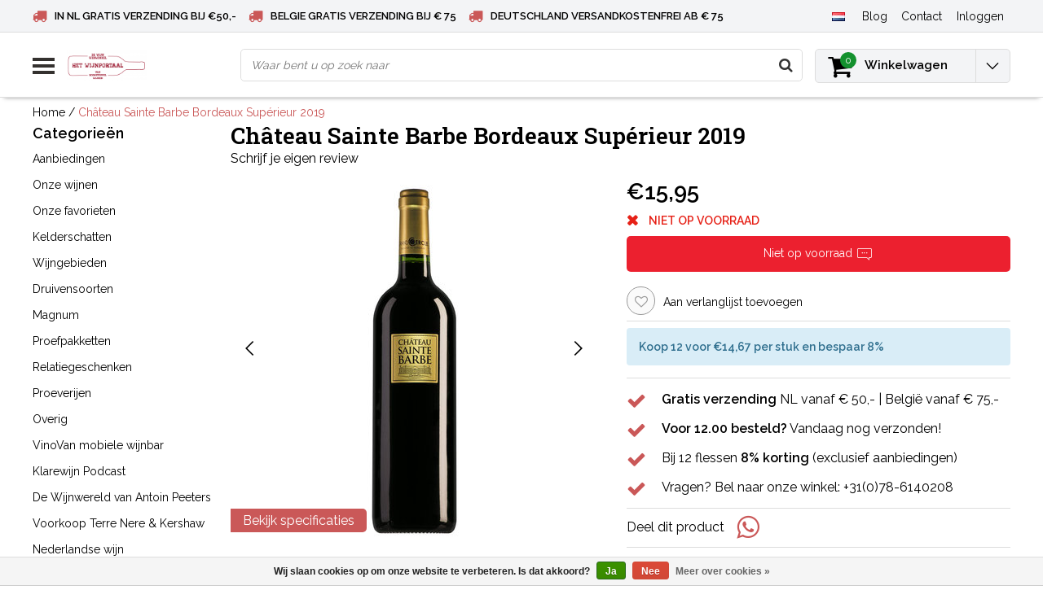

--- FILE ---
content_type: text/html;charset=utf-8
request_url: https://www.hetwijnportaal.nl/nl/2011-chateau-sainte-barbe-bordeaux.html
body_size: 21431
content:
<!DOCTYPE html>
<html lang="nl">
  <head>
    <!--
    InStijl Media Ultimate Theme
    Theme by InStijl Media
    https://www.instijlmedia.nl
    
    If you are interested in our special offers or some customizaton, please contact us at info@instijlmedia.nl.
    -->
    
 <!-- Google Tag Manager -->
<script>(function(w,d,s,l,i){w[l]=w[l]||[];w[l].push({'gtm.start':
new Date().getTime(),event:'gtm.js'});var f=d.getElementsByTagName(s)[0],
j=d.createElement(s),dl=l!='dataLayer'?'&l='+l:'';j.async=true;j.src=
'https://www.googletagmanager.com/gtm.js?id='+i+dl;f.parentNode.insertBefore(j,f);
})(window,document,'script','dataLayer','GTM-MDRWXR4');</script>
<!-- End Google Tag Manager -->
    
        <meta charset="utf-8"/>
<!-- [START] 'blocks/head.rain' -->
<!--

  (c) 2008-2026 Lightspeed Netherlands B.V.
  http://www.lightspeedhq.com
  Generated: 16-01-2026 @ 04:45:45

-->
<link rel="canonical" href="https://www.hetwijnportaal.nl/nl/2011-chateau-sainte-barbe-bordeaux.html"/>
<link rel="alternate" href="https://www.hetwijnportaal.nl/nl/index.rss" type="application/rss+xml" title="Nieuwe producten"/>
<link href="https://cdn.webshopapp.com/assets/cookielaw.css?2025-02-20" rel="stylesheet" type="text/css"/>
<meta name="robots" content="noodp,noydir"/>
<meta name="google-site-verification" content="XFNjVxsTryVydmEfTOu50w2Y4Xo8OJOW9-D-TSLhCms"/>
<meta property="og:url" content="https://www.hetwijnportaal.nl/nl/2011-chateau-sainte-barbe-bordeaux.html?source=facebook"/>
<meta property="og:site_name" content="Het Wijnportaal - Boonstoppel Wijnen"/>
<meta property="og:title" content="Bestel hier  Sainte Barbe Bordeaux Supérieur | Het Wijnportaal"/>
<meta property="og:description" content="Deze fraaie rode bordeaux valt op door zijn toegankelijke, haast verleidelijke smaak. Hij is gemaakt van 80% rijpe merlotdruiven."/>
<meta property="og:image" content="https://cdn.webshopapp.com/shops/96320/files/391521409/chateau-sainte-barbe-bordeaux-superieur-2019.jpg"/>
<script>
<!-- Global site tag (gtag.js) - Google Ads: 958981043 -->
 async src="https://www.googletagmanager.com/gtag/js?id=AW-958981043"

    window.dataLayer = window.dataLayer || [];
    function gtag(){dataLayer.push(arguments);}
    gtag('js', new Date());

    gtag('config', 'AW-958981043');
</script>
<!--[if lt IE 9]>
<script src="https://cdn.webshopapp.com/assets/html5shiv.js?2025-02-20"></script>
<![endif]-->
<!-- [END] 'blocks/head.rain' -->
            <title>Bestel hier  Sainte Barbe Bordeaux Supérieur | Het Wijnportaal | Het Wijnportaal - Boonstoppel Wijnen</title>
    <meta name="description" content="Deze fraaie rode bordeaux valt op door zijn toegankelijke, haast verleidelijke smaak. Hij is gemaakt van 80% rijpe merlotdruiven." />
    <meta name="keywords" content="Château, Sainte, Barbe, Bordeaux, Supérieur, 2019, speciaalzaak, online, boonstoppel, dordrecht, service, bezorgen, wijnzaak, relatiegeschenken, meer dan wijn, jerry heezen, betaalbaar, portkelder, eenvoudig online" />
    <meta http-equiv="X-UA-Compatible" content="IE=Edge">
    <meta name="viewport" content="width=device-width">
    <meta name="apple-mobile-web-app-capable" content="yes">
    <meta name="apple-mobile-web-app-status-bar-style" content="black">
    <meta property="fb:app_id" content="966242223397117"/>
    <link rel="shortcut icon" href="https://cdn.webshopapp.com/shops/96320/themes/146531/v/1560092/assets/favicon.ico?20240404111735" type="image/x-icon" />

<link href='//fonts.googleapis.com/css?family=Raleway:400,300,600' rel='stylesheet' type='text/css'>
<link href='//fonts.googleapis.com/css?family=Roboto%20Slab:400,300,600' rel='stylesheet' type='text/css'>

<link rel="stylesheet" type="text/css" href="https://cdn.webshopapp.com/shops/96320/themes/146531/assets/stylesheet.css?20240911134154" />
<link rel="stylesheet" type="text/css" href="https://cdn.webshopapp.com/shops/96320/themes/146531/assets/productpage.css?20240911134154" />
<link rel="stylesheet" type="text/css" href="https://cdn.webshopapp.com/shops/96320/themes/146531/assets/settings.css?20240911134154" />
<link rel="stylesheet" type="text/css" href="https://cdn.webshopapp.com/shops/96320/themes/146531/assets/custom.css?20240911134154" />
<link rel="stylesheet" href="https://cdn.webshopapp.com/shops/96320/themes/146531/assets/responsive.css?20240911134154" />
<script type="text/javascript">
  var template = 'pages/product.rain';
  var searchUrl = "https://www.hetwijnportaal.nl/nl/search/";
  var searchBar = 'live';
  var filter_url = '1'
</script>
<script type="application/ld+json">
{
  "@context": "https://schema.org",
  "@type": "WebSite",
  "url": "https://www.hetwijnportaal.nl/",
  "potentialAction": {
    "@type": "SearchAction",
    "target": "https://www.hetwijnportaal.nl/nl/search/{q}",
    "query-input": "required name=q"
  }
}
</script>

  <script type="application/ld+json">
      {
        "@context": "https://schema.org",
        "@type": "BreadcrumbList",
          "itemListElement": [
                          {
                "@type": "ListItem",
                "position": "1",
                "name": "Château Sainte Barbe Bordeaux Supérieur 2019",
                "item": "https://www.hetwijnportaal.nl/nl/2011-chateau-sainte-barbe-bordeaux.html"
              }                      ]
      }
  </script>
  </head>
  <body class="body osx webkit">
    <!-- Google Tag Manager (noscript) -->
<noscript><iframe src="https://www.googletagmanager.com/ns.html?id=GTM-MDRWXR4"
height="0" width="0" style="display:none;visibility:hidden"></iframe></noscript>
<!-- End Google Tag Manager (noscript) -->
        <div id="wrapper" class="wrapper">  
            <div id="resMenu">
  
  <div class="menu-text">
    <strong>Menu</strong>
  </div>
  
  <div id="resNavCloser">
    <span class="pe-7s-close"></span>
  </div>
  
  <div class="clear"></div>
  
  <div id="resNav">
    <div class="search-mobile-bar"></div>
    <ul>
            <li class="item">
        <a href="https://www.hetwijnportaal.nl/nl/aanbiedingen/" title="Aanbiedingen">Aanbiedingen</a>
                <span class="pe-7s-angle-down"></span>
        <ul>
                    <li class="item">
            <a href="https://www.hetwijnportaal.nl/nl/aanbiedingen/de-beste-bubbels/" title="De beste bubbels">De beste bubbels</a>
                      </li>
                    <li class="item">
            <a href="https://www.hetwijnportaal.nl/nl/aanbiedingen/populairste-decemberwijnen/" title="Populairste Decemberwijnen">Populairste Decemberwijnen</a>
                      </li>
                    <li class="item">
            <a href="https://www.hetwijnportaal.nl/nl/aanbiedingen/appassimento-wijnen/" title="Appassimento Wijnen">Appassimento Wijnen</a>
                      </li>
                    <li class="item">
            <a href="https://www.hetwijnportaal.nl/nl/aanbiedingen/spaanse-wijnen/" title="Spaanse Wijnen">Spaanse Wijnen</a>
                      </li>
                  </ul>
              </li>
            <li class="item">
        <a href="https://www.hetwijnportaal.nl/nl/onze-wijnen/" title="Onze wijnen">Onze wijnen</a>
                <span class="pe-7s-angle-down"></span>
        <ul>
                    <li class="item">
            <a href="https://www.hetwijnportaal.nl/nl/onze-wijnen/witte-wijn/" title="Witte wijn">Witte wijn</a>
                        <span class="pe-7s-angle-down"></span>
            <ul>
                            <li class="item">
                <a href="https://www.hetwijnportaal.nl/nl/onze-wijnen/witte-wijn/argentinie/" title="Argentinië">Argentinië</a>
              </li>
                            <li class="item">
                <a href="https://www.hetwijnportaal.nl/nl/onze-wijnen/witte-wijn/australie/" title="Australië">Australië</a>
              </li>
                            <li class="item">
                <a href="https://www.hetwijnportaal.nl/nl/onze-wijnen/witte-wijn/chili/" title="Chili">Chili</a>
              </li>
                            <li class="item">
                <a href="https://www.hetwijnportaal.nl/nl/onze-wijnen/witte-wijn/duitsland/" title="Duitsland">Duitsland</a>
              </li>
                            <li class="item">
                <a href="https://www.hetwijnportaal.nl/nl/onze-wijnen/witte-wijn/frankrijk/" title="Frankrijk">Frankrijk</a>
              </li>
                            <li class="item">
                <a href="https://www.hetwijnportaal.nl/nl/onze-wijnen/witte-wijn/griekenland/" title="Griekenland">Griekenland</a>
              </li>
                            <li class="item">
                <a href="https://www.hetwijnportaal.nl/nl/onze-wijnen/witte-wijn/hongarije/" title="Hongarije">Hongarije</a>
              </li>
                            <li class="item">
                <a href="https://www.hetwijnportaal.nl/nl/onze-wijnen/witte-wijn/italie/" title="Italië">Italië</a>
              </li>
                            <li class="item">
                <a href="https://www.hetwijnportaal.nl/nl/onze-wijnen/witte-wijn/nieuw-zeeland/" title="Nieuw-Zeeland">Nieuw-Zeeland</a>
              </li>
                            <li class="item">
                <a href="https://www.hetwijnportaal.nl/nl/onze-wijnen/witte-wijn/onbekend/" title="Onbekend">Onbekend</a>
              </li>
                            <li class="item">
                <a href="https://www.hetwijnportaal.nl/nl/onze-wijnen/witte-wijn/oostenrijk/" title="Oostenrijk">Oostenrijk</a>
              </li>
                            <li class="item">
                <a href="https://www.hetwijnportaal.nl/nl/onze-wijnen/witte-wijn/portugal/" title="Portugal">Portugal</a>
              </li>
                            <li class="item">
                <a href="https://www.hetwijnportaal.nl/nl/onze-wijnen/witte-wijn/spanje/" title="Spanje">Spanje</a>
              </li>
                            <li class="item">
                <a href="https://www.hetwijnportaal.nl/nl/onze-wijnen/witte-wijn/verenigde-staten/" title="Verenigde Staten">Verenigde Staten</a>
              </li>
                            <li class="item">
                <a href="https://www.hetwijnportaal.nl/nl/onze-wijnen/witte-wijn/zuid-afrika/" title="Zuid-Afrika">Zuid-Afrika</a>
              </li>
                            <li class="item">
                <a href="https://www.hetwijnportaal.nl/nl/onze-wijnen/witte-wijn/overig/" title="Overig">Overig</a>
              </li>
                            <li class="item">
                <a href="https://www.hetwijnportaal.nl/nl/onze-wijnen/witte-wijn/nederland/" title="Nederland">Nederland</a>
              </li>
                          </ul>
                      </li>
                    <li class="item">
            <a href="https://www.hetwijnportaal.nl/nl/onze-wijnen/mousserende-wijn/" title="Mousserende wijn">Mousserende wijn</a>
                        <span class="pe-7s-angle-down"></span>
            <ul>
                            <li class="item">
                <a href="https://www.hetwijnportaal.nl/nl/onze-wijnen/mousserende-wijn/franciacorta/" title="Franciacorta">Franciacorta</a>
              </li>
                            <li class="item">
                <a href="https://www.hetwijnportaal.nl/nl/onze-wijnen/mousserende-wijn/prosecco/" title="Prosecco">Prosecco</a>
              </li>
                            <li class="item">
                <a href="https://www.hetwijnportaal.nl/nl/onze-wijnen/mousserende-wijn/champagne/" title="Champagne">Champagne</a>
              </li>
                            <li class="item">
                <a href="https://www.hetwijnportaal.nl/nl/onze-wijnen/mousserende-wijn/sekt/" title="Sekt">Sekt</a>
              </li>
                            <li class="item">
                <a href="https://www.hetwijnportaal.nl/nl/onze-wijnen/mousserende-wijn/cava/" title="Cava">Cava</a>
              </li>
                          </ul>
                      </li>
                    <li class="item">
            <a href="https://www.hetwijnportaal.nl/nl/onze-wijnen/portkelder/" title="Portkelder">Portkelder</a>
                        <span class="pe-7s-angle-down"></span>
            <ul>
                            <li class="item">
                <a href="https://www.hetwijnportaal.nl/nl/onze-wijnen/portkelder/dessertwijn/" title="Dessertwijn">Dessertwijn</a>
              </li>
                            <li class="item">
                <a href="https://www.hetwijnportaal.nl/nl/onze-wijnen/portkelder/vintage-port/" title="Vintage Port">Vintage Port</a>
              </li>
                            <li class="item">
                <a href="https://www.hetwijnportaal.nl/nl/onze-wijnen/portkelder/crusted-port/" title="Crusted Port">Crusted Port</a>
              </li>
                            <li class="item">
                <a href="https://www.hetwijnportaal.nl/nl/onze-wijnen/portkelder/late-bottled-vintage/" title="Late Bottled Vintage">Late Bottled Vintage</a>
              </li>
                            <li class="item">
                <a href="https://www.hetwijnportaal.nl/nl/onze-wijnen/portkelder/ruby-port/" title="Ruby Port">Ruby Port</a>
              </li>
                            <li class="item">
                <a href="https://www.hetwijnportaal.nl/nl/onze-wijnen/portkelder/tawny-port/" title="Tawny Port">Tawny Port</a>
              </li>
                            <li class="item">
                <a href="https://www.hetwijnportaal.nl/nl/onze-wijnen/portkelder/tawny-10-years-old-port/" title="Tawny 10 Years Old Port">Tawny 10 Years Old Port</a>
              </li>
                            <li class="item">
                <a href="https://www.hetwijnportaal.nl/nl/onze-wijnen/portkelder/tawny-20-years-old-port/" title="Tawny 20 Years Old Port">Tawny 20 Years Old Port</a>
              </li>
                            <li class="item">
                <a href="https://www.hetwijnportaal.nl/nl/onze-wijnen/portkelder/colheita-port/" title="Colheita Port">Colheita Port</a>
              </li>
                            <li class="item">
                <a href="https://www.hetwijnportaal.nl/nl/onze-wijnen/portkelder/white-port/" title="White Port">White Port</a>
              </li>
                          </ul>
                      </li>
                    <li class="item">
            <a href="https://www.hetwijnportaal.nl/nl/onze-wijnen/rose/" title="Rosé">Rosé</a>
                        <span class="pe-7s-angle-down"></span>
            <ul>
                            <li class="item">
                <a href="https://www.hetwijnportaal.nl/nl/onze-wijnen/rose/frankrijk/" title="Frankrijk">Frankrijk</a>
              </li>
                            <li class="item">
                <a href="https://www.hetwijnportaal.nl/nl/onze-wijnen/rose/italie/" title="Italie">Italie</a>
              </li>
                            <li class="item">
                <a href="https://www.hetwijnportaal.nl/nl/onze-wijnen/rose/spanje/" title="Spanje">Spanje</a>
              </li>
                            <li class="item">
                <a href="https://www.hetwijnportaal.nl/nl/onze-wijnen/rose/duitsland/" title="Duitsland">Duitsland</a>
              </li>
                            <li class="item">
                <a href="https://www.hetwijnportaal.nl/nl/onze-wijnen/rose/griekenland/" title="Griekenland">Griekenland</a>
              </li>
                            <li class="item">
                <a href="https://www.hetwijnportaal.nl/nl/onze-wijnen/rose/oostenrijk/" title="Oostenrijk">Oostenrijk</a>
              </li>
                            <li class="item">
                <a href="https://www.hetwijnportaal.nl/nl/onze-wijnen/rose/portugal/" title="Portugal">Portugal</a>
              </li>
                            <li class="item">
                <a href="https://www.hetwijnportaal.nl/nl/onze-wijnen/rose/nederland/" title="Nederland">Nederland</a>
              </li>
                          </ul>
                      </li>
                    <li class="item">
            <a href="https://www.hetwijnportaal.nl/nl/onze-wijnen/biologisch/" title="Biologisch">Biologisch</a>
                      </li>
                    <li class="item">
            <a href="https://www.hetwijnportaal.nl/nl/onze-wijnen/alcoholvrij-00/" title="Alcoholvrij 0.0">Alcoholvrij 0.0</a>
                      </li>
                    <li class="item">
            <a href="https://www.hetwijnportaal.nl/nl/onze-wijnen/rode-wijn/" title="Rode wijn">Rode wijn</a>
                        <span class="pe-7s-angle-down"></span>
            <ul>
                            <li class="item">
                <a href="https://www.hetwijnportaal.nl/nl/onze-wijnen/rode-wijn/argentinie/" title="Argentinië">Argentinië</a>
              </li>
                            <li class="item">
                <a href="https://www.hetwijnportaal.nl/nl/onze-wijnen/rode-wijn/australie/" title="Australië">Australië</a>
              </li>
                            <li class="item">
                <a href="https://www.hetwijnportaal.nl/nl/onze-wijnen/rode-wijn/chili/" title="Chili">Chili</a>
              </li>
                            <li class="item">
                <a href="https://www.hetwijnportaal.nl/nl/onze-wijnen/rode-wijn/duitsland/" title="Duitsland">Duitsland</a>
              </li>
                            <li class="item">
                <a href="https://www.hetwijnportaal.nl/nl/onze-wijnen/rode-wijn/frankrijk/" title="Frankrijk">Frankrijk</a>
              </li>
                            <li class="item">
                <a href="https://www.hetwijnportaal.nl/nl/onze-wijnen/rode-wijn/griekenland/" title="Griekenland">Griekenland</a>
              </li>
                            <li class="item">
                <a href="https://www.hetwijnportaal.nl/nl/onze-wijnen/rode-wijn/italie/" title="Italië">Italië</a>
              </li>
                            <li class="item">
                <a href="https://www.hetwijnportaal.nl/nl/onze-wijnen/rode-wijn/israel/" title="Israël">Israël</a>
              </li>
                            <li class="item">
                <a href="https://www.hetwijnportaal.nl/nl/onze-wijnen/rode-wijn/libanon/" title="Libanon">Libanon</a>
              </li>
                            <li class="item">
                <a href="https://www.hetwijnportaal.nl/nl/onze-wijnen/rode-wijn/nieuw-zeeland/" title="Nieuw-Zeeland">Nieuw-Zeeland</a>
              </li>
                            <li class="item">
                <a href="https://www.hetwijnportaal.nl/nl/onze-wijnen/rode-wijn/bulgarije/" title="Bulgarije">Bulgarije</a>
              </li>
                            <li class="item">
                <a href="https://www.hetwijnportaal.nl/nl/onze-wijnen/rode-wijn/oostenrijk/" title="Oostenrijk">Oostenrijk</a>
              </li>
                            <li class="item">
                <a href="https://www.hetwijnportaal.nl/nl/onze-wijnen/rode-wijn/portugal/" title="Portugal">Portugal</a>
              </li>
                            <li class="item">
                <a href="https://www.hetwijnportaal.nl/nl/onze-wijnen/rode-wijn/spanje/" title="Spanje">Spanje</a>
              </li>
                            <li class="item">
                <a href="https://www.hetwijnportaal.nl/nl/onze-wijnen/rode-wijn/verenigde-staten/" title="Verenigde Staten">Verenigde Staten</a>
              </li>
                            <li class="item">
                <a href="https://www.hetwijnportaal.nl/nl/onze-wijnen/rode-wijn/zuid-afrika/" title="Zuid-Afrika">Zuid-Afrika</a>
              </li>
                          </ul>
                      </li>
                    <li class="item">
            <a href="https://www.hetwijnportaal.nl/nl/onze-wijnen/natuurwijn/" title="Natuurwijn">Natuurwijn</a>
                      </li>
                  </ul>
              </li>
            <li class="item">
        <a href="https://www.hetwijnportaal.nl/nl/onze-favorieten/" title="Onze favorieten">Onze favorieten</a>
                <span class="pe-7s-angle-down"></span>
        <ul>
                    <li class="item">
            <a href="https://www.hetwijnportaal.nl/nl/onze-favorieten/favorieten-van-jerry/" title="Favorieten van Jerry">Favorieten van Jerry</a>
                      </li>
                    <li class="item">
            <a href="https://www.hetwijnportaal.nl/nl/onze-favorieten/favorieten-van-rob/" title="Favorieten van Rob">Favorieten van Rob</a>
                      </li>
                    <li class="item">
            <a href="https://www.hetwijnportaal.nl/nl/onze-favorieten/favorieten-van-jacq/" title="Favorieten van Jacq">Favorieten van Jacq</a>
                      </li>
                  </ul>
              </li>
            <li class="item">
        <a href="https://www.hetwijnportaal.nl/nl/kelderschatten/" title="Kelderschatten">Kelderschatten</a>
              </li>
            <li class="item">
        <a href="https://www.hetwijnportaal.nl/nl/wijngebieden/" title="Wijngebieden">Wijngebieden</a>
                <span class="pe-7s-angle-down"></span>
        <ul>
                    <li class="item">
            <a href="https://www.hetwijnportaal.nl/nl/wijngebieden/alto-adige/" title="Alto Adige">Alto Adige</a>
                      </li>
                    <li class="item">
            <a href="https://www.hetwijnportaal.nl/nl/wijngebieden/abruzzo/" title="Abruzzo">Abruzzo</a>
                      </li>
                    <li class="item">
            <a href="https://www.hetwijnportaal.nl/nl/wijngebieden/alentejo/" title="Alentejo">Alentejo</a>
                      </li>
                    <li class="item">
            <a href="https://www.hetwijnportaal.nl/nl/wijngebieden/alentejano/" title="Alentejano">Alentejano</a>
                      </li>
                    <li class="item">
            <a href="https://www.hetwijnportaal.nl/nl/wijngebieden/almansa/" title="Almansa">Almansa</a>
                      </li>
                    <li class="item">
            <a href="https://www.hetwijnportaal.nl/nl/wijngebieden/apulie/" title="Apulië">Apulië</a>
                      </li>
                    <li class="item">
            <a href="https://www.hetwijnportaal.nl/nl/wijngebieden/bandol/" title="Bandol">Bandol</a>
                      </li>
                    <li class="item">
            <a href="https://www.hetwijnportaal.nl/nl/wijngebieden/barbaresco/" title="Barbaresco">Barbaresco</a>
                      </li>
                    <li class="item">
            <a href="https://www.hetwijnportaal.nl/nl/wijngebieden/barbera-dalba/" title="Barbera d&#039;Alba">Barbera d&#039;Alba</a>
                      </li>
                    <li class="item">
            <a href="https://www.hetwijnportaal.nl/nl/wijngebieden/barbera-dasti/" title="Barbera d&#039;Asti">Barbera d&#039;Asti</a>
                      </li>
                    <li class="item">
            <a href="https://www.hetwijnportaal.nl/nl/wijngebieden/barolo/" title="Barolo">Barolo</a>
                      </li>
                    <li class="item">
            <a href="https://www.hetwijnportaal.nl/nl/wijngebieden/beaujolais/" title="Beaujolais">Beaujolais</a>
                      </li>
                    <li class="item">
            <a href="https://www.hetwijnportaal.nl/nl/wijngebieden/bergerac/" title="Bergerac">Bergerac</a>
                      </li>
                    <li class="item">
            <a href="https://www.hetwijnportaal.nl/nl/wijngebieden/bolgheri/" title="Bolgheri">Bolgheri</a>
                      </li>
                    <li class="item">
            <a href="https://www.hetwijnportaal.nl/nl/wijngebieden/bourgogne/" title="Bourgogne">Bourgogne</a>
                      </li>
                    <li class="item">
            <a href="https://www.hetwijnportaal.nl/nl/wijngebieden/bordeaux/" title="Bordeaux">Bordeaux</a>
                      </li>
                    <li class="item">
            <a href="https://www.hetwijnportaal.nl/nl/wijngebieden/brunello-di-montalcino/" title="Brunello di Montalcino">Brunello di Montalcino</a>
                      </li>
                    <li class="item">
            <a href="https://www.hetwijnportaal.nl/nl/wijngebieden/carinena/" title="Carinena">Carinena</a>
                      </li>
                    <li class="item">
            <a href="https://www.hetwijnportaal.nl/nl/wijngebieden/cahors/" title="Cahors">Cahors</a>
                      </li>
                    <li class="item">
            <a href="https://www.hetwijnportaal.nl/nl/wijngebieden/campania/" title="Campania">Campania</a>
                      </li>
                    <li class="item">
            <a href="https://www.hetwijnportaal.nl/nl/wijngebieden/cascogne/" title="Cascogne">Cascogne</a>
                      </li>
                    <li class="item">
            <a href="https://www.hetwijnportaal.nl/nl/wijngebieden/cederberg/" title="Cederberg">Cederberg</a>
                      </li>
                    <li class="item">
            <a href="https://www.hetwijnportaal.nl/nl/wijngebieden/chablis/" title="Chablis">Chablis</a>
                      </li>
                    <li class="item">
            <a href="https://www.hetwijnportaal.nl/nl/wijngebieden/champagne/" title="Champagne">Champagne</a>
                      </li>
                    <li class="item">
            <a href="https://www.hetwijnportaal.nl/nl/wijngebieden/chateauneuf-du-pape/" title="Chateauneuf du Pape">Chateauneuf du Pape</a>
                      </li>
                    <li class="item">
            <a href="https://www.hetwijnportaal.nl/nl/wijngebieden/chianti/" title="Chianti">Chianti</a>
                      </li>
                    <li class="item">
            <a href="https://www.hetwijnportaal.nl/nl/wijngebieden/colchagua-valley/" title="Colchagua Valley">Colchagua Valley</a>
                      </li>
                    <li class="item">
            <a href="https://www.hetwijnportaal.nl/nl/wijngebieden/condrieu/" title="Condrieu">Condrieu</a>
                      </li>
                    <li class="item">
            <a href="https://www.hetwijnportaal.nl/nl/wijngebieden/corbieres/" title="Corbieres ">Corbieres </a>
                      </li>
                    <li class="item">
            <a href="https://www.hetwijnportaal.nl/nl/wijngebieden/costers-del-segre/" title="Costers del Segre">Costers del Segre</a>
                      </li>
                    <li class="item">
            <a href="https://www.hetwijnportaal.nl/nl/wijngebieden/cote-rotie/" title="Cote Rotie">Cote Rotie</a>
                      </li>
                    <li class="item">
            <a href="https://www.hetwijnportaal.nl/nl/wijngebieden/crozes-hermitage/" title="Crozes  Hermitage">Crozes  Hermitage</a>
                      </li>
                    <li class="item">
            <a href="https://www.hetwijnportaal.nl/nl/wijngebieden/dao/" title="Dao">Dao</a>
                      </li>
                    <li class="item">
            <a href="https://www.hetwijnportaal.nl/nl/wijngebieden/de-marken/" title="De Marken">De Marken</a>
                      </li>
                    <li class="item">
            <a href="https://www.hetwijnportaal.nl/nl/wijngebieden/douro/" title="Douro">Douro</a>
                      </li>
                    <li class="item">
            <a href="https://www.hetwijnportaal.nl/nl/wijngebieden/elqui-valley/" title="Elqui Valley">Elqui Valley</a>
                      </li>
                    <li class="item">
            <a href="https://www.hetwijnportaal.nl/nl/wijngebieden/etna-doc/" title="Etna DOC">Etna DOC</a>
                      </li>
                    <li class="item">
            <a href="https://www.hetwijnportaal.nl/nl/wijngebieden/fleuri/" title="Fleuri">Fleuri</a>
                      </li>
                    <li class="item">
            <a href="https://www.hetwijnportaal.nl/nl/wijngebieden/friuli/" title="Friuli">Friuli</a>
                      </li>
                    <li class="item">
            <a href="https://www.hetwijnportaal.nl/nl/wijngebieden/fronsac/" title="Fronsac">Fronsac</a>
                      </li>
                    <li class="item">
            <a href="https://www.hetwijnportaal.nl/nl/wijngebieden/gigondas/" title="Gigondas">Gigondas</a>
                      </li>
                    <li class="item">
            <a href="https://www.hetwijnportaal.nl/nl/wijngebieden/graves/" title="Graves">Graves</a>
                      </li>
                    <li class="item">
            <a href="https://www.hetwijnportaal.nl/nl/wijngebieden/hermitage/" title="Hermitage">Hermitage</a>
                      </li>
                    <li class="item">
            <a href="https://www.hetwijnportaal.nl/nl/wijngebieden/kremstal/" title="Kremstal">Kremstal</a>
                      </li>
                    <li class="item">
            <a href="https://www.hetwijnportaal.nl/nl/wijngebieden/languedoc/" title="Languedoc">Languedoc</a>
                      </li>
                    <li class="item">
            <a href="https://www.hetwijnportaal.nl/nl/wijngebieden/la-mancha/" title="La Mancha">La Mancha</a>
                      </li>
                    <li class="item">
            <a href="https://www.hetwijnportaal.nl/nl/wijngebieden/maipo-valley/" title="Maipo Valley">Maipo Valley</a>
                      </li>
                    <li class="item">
            <a href="https://www.hetwijnportaal.nl/nl/wijngebieden/margaux/" title="Margaux">Margaux</a>
                      </li>
                    <li class="item">
            <a href="https://www.hetwijnportaal.nl/nl/wijngebieden/marlborough/" title="Marlborough">Marlborough</a>
                      </li>
                    <li class="item">
            <a href="https://www.hetwijnportaal.nl/nl/wijngebieden/medoc/" title="Medoc">Medoc</a>
                      </li>
                    <li class="item">
            <a href="https://www.hetwijnportaal.nl/nl/wijngebieden/mendoza/" title="Mendoza">Mendoza</a>
                      </li>
                    <li class="item">
            <a href="https://www.hetwijnportaal.nl/nl/wijngebieden/montepulciano/" title="Montepulciano">Montepulciano</a>
                      </li>
                    <li class="item">
            <a href="https://www.hetwijnportaal.nl/nl/wijngebieden/mosel/" title="Mosel">Mosel</a>
                      </li>
                    <li class="item">
            <a href="https://www.hetwijnportaal.nl/nl/wijngebieden/moulis/" title="Moulis">Moulis</a>
                      </li>
                    <li class="item">
            <a href="https://www.hetwijnportaal.nl/nl/wijngebieden/nahe/" title="Nahe">Nahe</a>
                      </li>
                    <li class="item">
            <a href="https://www.hetwijnportaal.nl/nl/wijngebieden/nederland/" title="Nederland">Nederland</a>
                      </li>
                    <li class="item">
            <a href="https://www.hetwijnportaal.nl/nl/wijngebieden/nieuw-zuid-wales/" title="Nieuw Zuid Wales">Nieuw Zuid Wales</a>
                      </li>
                    <li class="item">
            <a href="https://www.hetwijnportaal.nl/nl/wijngebieden/pauillac/" title="Pauillac">Pauillac</a>
                      </li>
                    <li class="item">
            <a href="https://www.hetwijnportaal.nl/nl/wijngebieden/pfalz/" title="Pfalz">Pfalz</a>
                      </li>
                    <li class="item">
            <a href="https://www.hetwijnportaal.nl/nl/wijngebieden/piemonte/" title="Piemonte">Piemonte</a>
                      </li>
                    <li class="item">
            <a href="https://www.hetwijnportaal.nl/nl/wijngebieden/pomerol/" title="Pomerol">Pomerol</a>
                      </li>
                    <li class="item">
            <a href="https://www.hetwijnportaal.nl/nl/wijngebieden/priorat/" title="Priorat">Priorat</a>
                      </li>
                    <li class="item">
            <a href="https://www.hetwijnportaal.nl/nl/wijngebieden/provence/" title="Provence">Provence</a>
                      </li>
                    <li class="item">
            <a href="https://www.hetwijnportaal.nl/nl/wijngebieden/puglia/" title="Puglia">Puglia</a>
                      </li>
                    <li class="item">
            <a href="https://www.hetwijnportaal.nl/nl/wijngebieden/rheingau/" title="Rheingau">Rheingau</a>
                      </li>
                    <li class="item">
            <a href="https://www.hetwijnportaal.nl/nl/wijngebieden/rheinhessen/" title="Rheinhessen">Rheinhessen</a>
                      </li>
                    <li class="item">
            <a href="https://www.hetwijnportaal.nl/nl/wijngebieden/rhone/" title="Rhône">Rhône</a>
                      </li>
                    <li class="item">
            <a href="https://www.hetwijnportaal.nl/nl/wijngebieden/ribera-del-duero/" title="Ribera del Duero">Ribera del Duero</a>
                      </li>
                    <li class="item">
            <a href="https://www.hetwijnportaal.nl/nl/wijngebieden/ribeira-sacra/" title="Ribeira Sacra">Ribeira Sacra</a>
                      </li>
                    <li class="item">
            <a href="https://www.hetwijnportaal.nl/nl/wijngebieden/rioja/" title="Rioja">Rioja</a>
                      </li>
                    <li class="item">
            <a href="https://www.hetwijnportaal.nl/nl/wijngebieden/rueda/" title="Rueda">Rueda</a>
                      </li>
                    <li class="item">
            <a href="https://www.hetwijnportaal.nl/nl/wijngebieden/saint-emilion/" title="Saint Emilion">Saint Emilion</a>
                      </li>
                    <li class="item">
            <a href="https://www.hetwijnportaal.nl/nl/wijngebieden/saint-estephe/" title="Saint Estephe">Saint Estephe</a>
                      </li>
                    <li class="item">
            <a href="https://www.hetwijnportaal.nl/nl/wijngebieden/saint-joseph/" title="Saint Joseph">Saint Joseph</a>
                      </li>
                    <li class="item">
            <a href="https://www.hetwijnportaal.nl/nl/wijngebieden/saint-peray/" title="Saint Peray">Saint Peray</a>
                      </li>
                    <li class="item">
            <a href="https://www.hetwijnportaal.nl/nl/wijngebieden/sauternes/" title="Sauternes">Sauternes</a>
                      </li>
                    <li class="item">
            <a href="https://www.hetwijnportaal.nl/nl/wijngebieden/sicilie/" title="Sicilie">Sicilie</a>
                      </li>
                    <li class="item">
            <a href="https://www.hetwijnportaal.nl/nl/wijngebieden/sonoma-valley/" title="Sonoma Valley">Sonoma Valley</a>
                      </li>
                    <li class="item">
            <a href="https://www.hetwijnportaal.nl/nl/wijngebieden/stellenbosch/" title="Stellenbosch">Stellenbosch</a>
                      </li>
                    <li class="item">
            <a href="https://www.hetwijnportaal.nl/nl/wijngebieden/toscane/" title="Toscane">Toscane</a>
                      </li>
                    <li class="item">
            <a href="https://www.hetwijnportaal.nl/nl/wijngebieden/vacqueyras/" title="Vacqueyras">Vacqueyras</a>
                      </li>
                    <li class="item">
            <a href="https://www.hetwijnportaal.nl/nl/wijngebieden/veneto/" title="Veneto">Veneto</a>
                      </li>
                    <li class="item">
            <a href="https://www.hetwijnportaal.nl/nl/wijngebieden/vinho-verde/" title="Vinho Verde">Vinho Verde</a>
                      </li>
                    <li class="item">
            <a href="https://www.hetwijnportaal.nl/nl/wijngebieden/yecla/" title="Yecla">Yecla</a>
                      </li>
                    <li class="item">
            <a href="https://www.hetwijnportaal.nl/nl/wijngebieden/overig/" title="Overig">Overig</a>
                      </li>
                  </ul>
              </li>
            <li class="item">
        <a href="https://www.hetwijnportaal.nl/nl/druivensoorten/" title="Druivensoorten">Druivensoorten</a>
                <span class="pe-7s-angle-down"></span>
        <ul>
                    <li class="item">
            <a href="https://www.hetwijnportaal.nl/nl/druivensoorten/witte-druivensoorten/" title="Witte druivensoorten">Witte druivensoorten</a>
                        <span class="pe-7s-angle-down"></span>
            <ul>
                            <li class="item">
                <a href="https://www.hetwijnportaal.nl/nl/druivensoorten/witte-druivensoorten/albarino/" title="Albarino">Albarino</a>
              </li>
                            <li class="item">
                <a href="https://www.hetwijnportaal.nl/nl/druivensoorten/witte-druivensoorten/chardonnay/" title="Chardonnay">Chardonnay</a>
              </li>
                            <li class="item">
                <a href="https://www.hetwijnportaal.nl/nl/druivensoorten/witte-druivensoorten/chenin-blanc/" title="Chenin Blanc">Chenin Blanc</a>
              </li>
                            <li class="item">
                <a href="https://www.hetwijnportaal.nl/nl/druivensoorten/witte-druivensoorten/falanghina/" title="Falanghina">Falanghina</a>
              </li>
                            <li class="item">
                <a href="https://www.hetwijnportaal.nl/nl/druivensoorten/witte-druivensoorten/fruilano/" title="Fruilano">Fruilano</a>
              </li>
                            <li class="item">
                <a href="https://www.hetwijnportaal.nl/nl/druivensoorten/witte-druivensoorten/garganega/" title="Garganega">Garganega</a>
              </li>
                            <li class="item">
                <a href="https://www.hetwijnportaal.nl/nl/druivensoorten/witte-druivensoorten/gavi/" title="Gavi">Gavi</a>
              </li>
                            <li class="item">
                <a href="https://www.hetwijnportaal.nl/nl/druivensoorten/witte-druivensoorten/gewurztraminer/" title="Gewurztraminer">Gewurztraminer</a>
              </li>
                            <li class="item">
                <a href="https://www.hetwijnportaal.nl/nl/druivensoorten/witte-druivensoorten/godello/" title="Godello">Godello</a>
              </li>
                            <li class="item">
                <a href="https://www.hetwijnportaal.nl/nl/druivensoorten/witte-druivensoorten/greco/" title="Greco">Greco</a>
              </li>
                            <li class="item">
                <a href="https://www.hetwijnportaal.nl/nl/druivensoorten/witte-druivensoorten/gruner-veltliner/" title="Gruner Veltliner">Gruner Veltliner</a>
              </li>
                            <li class="item">
                <a href="https://www.hetwijnportaal.nl/nl/druivensoorten/witte-druivensoorten/malvasia/" title="Malvasia">Malvasia</a>
              </li>
                            <li class="item">
                <a href="https://www.hetwijnportaal.nl/nl/druivensoorten/witte-druivensoorten/muscat/" title="Muscat">Muscat</a>
              </li>
                            <li class="item">
                <a href="https://www.hetwijnportaal.nl/nl/druivensoorten/witte-druivensoorten/pecorino/" title="Pecorino">Pecorino</a>
              </li>
                            <li class="item">
                <a href="https://www.hetwijnportaal.nl/nl/druivensoorten/witte-druivensoorten/passerina/" title="Passerina">Passerina</a>
              </li>
                            <li class="item">
                <a href="https://www.hetwijnportaal.nl/nl/druivensoorten/witte-druivensoorten/pinot-blanc/" title="Pinot Blanc">Pinot Blanc</a>
              </li>
                            <li class="item">
                <a href="https://www.hetwijnportaal.nl/nl/druivensoorten/witte-druivensoorten/pinot-grigio/" title="Pinot Grigio">Pinot Grigio</a>
              </li>
                            <li class="item">
                <a href="https://www.hetwijnportaal.nl/nl/druivensoorten/witte-druivensoorten/pinot-gris/" title="Pinot Gris">Pinot Gris</a>
              </li>
                            <li class="item">
                <a href="https://www.hetwijnportaal.nl/nl/druivensoorten/witte-druivensoorten/riesling/" title="Riesling">Riesling</a>
              </li>
                            <li class="item">
                <a href="https://www.hetwijnportaal.nl/nl/druivensoorten/witte-druivensoorten/rousanne/" title="Rousanne">Rousanne</a>
              </li>
                            <li class="item">
                <a href="https://www.hetwijnportaal.nl/nl/druivensoorten/witte-druivensoorten/sauvignon-blanc/" title="Sauvignon Blanc">Sauvignon Blanc</a>
              </li>
                            <li class="item">
                <a href="https://www.hetwijnportaal.nl/nl/druivensoorten/witte-druivensoorten/semillon/" title="Semillon">Semillon</a>
              </li>
                            <li class="item">
                <a href="https://www.hetwijnportaal.nl/nl/druivensoorten/witte-druivensoorten/tokaj/" title="Tokaj">Tokaj</a>
              </li>
                            <li class="item">
                <a href="https://www.hetwijnportaal.nl/nl/druivensoorten/witte-druivensoorten/trebbiano/" title="Trebbiano">Trebbiano</a>
              </li>
                            <li class="item">
                <a href="https://www.hetwijnportaal.nl/nl/druivensoorten/witte-druivensoorten/verdejo/" title="Verdejo">Verdejo</a>
              </li>
                            <li class="item">
                <a href="https://www.hetwijnportaal.nl/nl/druivensoorten/witte-druivensoorten/vermentino/" title="Vermentino">Vermentino</a>
              </li>
                            <li class="item">
                <a href="https://www.hetwijnportaal.nl/nl/druivensoorten/witte-druivensoorten/vernaccia/" title="Vernaccia">Vernaccia</a>
              </li>
                            <li class="item">
                <a href="https://www.hetwijnportaal.nl/nl/druivensoorten/witte-druivensoorten/viognier/" title="Viognier">Viognier</a>
              </li>
                            <li class="item">
                <a href="https://www.hetwijnportaal.nl/nl/druivensoorten/witte-druivensoorten/viura/" title="Viura">Viura</a>
              </li>
                          </ul>
                      </li>
                    <li class="item">
            <a href="https://www.hetwijnportaal.nl/nl/druivensoorten/blauwe-druiven-soorten/" title="Blauwe druiven soorten">Blauwe druiven soorten</a>
                        <span class="pe-7s-angle-down"></span>
            <ul>
                            <li class="item">
                <a href="https://www.hetwijnportaal.nl/nl/druivensoorten/blauwe-druiven-soorten/alicante-bouschet/" title="Alicante Bouschet">Alicante Bouschet</a>
              </li>
                            <li class="item">
                <a href="https://www.hetwijnportaal.nl/nl/druivensoorten/blauwe-druiven-soorten/barbera/" title="Barbera">Barbera</a>
              </li>
                            <li class="item">
                <a href="https://www.hetwijnportaal.nl/nl/druivensoorten/blauwe-druiven-soorten/cabernet-franc/" title="Cabernet Franc">Cabernet Franc</a>
              </li>
                            <li class="item">
                <a href="https://www.hetwijnportaal.nl/nl/druivensoorten/blauwe-druiven-soorten/cabernet-sauvignon/" title="Cabernet Sauvignon ">Cabernet Sauvignon </a>
              </li>
                            <li class="item">
                <a href="https://www.hetwijnportaal.nl/nl/druivensoorten/blauwe-druiven-soorten/carignan/" title="Carignan">Carignan</a>
              </li>
                            <li class="item">
                <a href="https://www.hetwijnportaal.nl/nl/druivensoorten/blauwe-druiven-soorten/carmenere/" title="Carmenere">Carmenere</a>
              </li>
                            <li class="item">
                <a href="https://www.hetwijnportaal.nl/nl/druivensoorten/blauwe-druiven-soorten/gamay/" title="Gamay">Gamay</a>
              </li>
                            <li class="item">
                <a href="https://www.hetwijnportaal.nl/nl/druivensoorten/blauwe-druiven-soorten/garnacha-grenache/" title="Garnacha / Grenache">Garnacha / Grenache</a>
              </li>
                            <li class="item">
                <a href="https://www.hetwijnportaal.nl/nl/druivensoorten/blauwe-druiven-soorten/malbec/" title="Malbec">Malbec</a>
              </li>
                            <li class="item">
                <a href="https://www.hetwijnportaal.nl/nl/druivensoorten/blauwe-druiven-soorten/malvasia-nera/" title="Malvasia Nera">Malvasia Nera</a>
              </li>
                            <li class="item">
                <a href="https://www.hetwijnportaal.nl/nl/druivensoorten/blauwe-druiven-soorten/merlot/" title="Merlot">Merlot</a>
              </li>
                            <li class="item">
                <a href="https://www.hetwijnportaal.nl/nl/druivensoorten/blauwe-druiven-soorten/mourvedre/" title="Mourvedre">Mourvedre</a>
              </li>
                            <li class="item">
                <a href="https://www.hetwijnportaal.nl/nl/druivensoorten/blauwe-druiven-soorten/nebbiolo/" title="Nebbiolo">Nebbiolo</a>
              </li>
                            <li class="item">
                <a href="https://www.hetwijnportaal.nl/nl/druivensoorten/blauwe-druiven-soorten/negroamaro/" title="Negroamaro">Negroamaro</a>
              </li>
                            <li class="item">
                <a href="https://www.hetwijnportaal.nl/nl/druivensoorten/blauwe-druiven-soorten/pinot-noir/" title="Pinot Noir">Pinot Noir</a>
              </li>
                            <li class="item">
                <a href="https://www.hetwijnportaal.nl/nl/druivensoorten/blauwe-druiven-soorten/sangiovese/" title="Sangiovese">Sangiovese</a>
              </li>
                            <li class="item">
                <a href="https://www.hetwijnportaal.nl/nl/druivensoorten/blauwe-druiven-soorten/shiraz/" title="Shiraz">Shiraz</a>
              </li>
                            <li class="item">
                <a href="https://www.hetwijnportaal.nl/nl/druivensoorten/blauwe-druiven-soorten/syrah/" title="Syrah">Syrah</a>
              </li>
                            <li class="item">
                <a href="https://www.hetwijnportaal.nl/nl/druivensoorten/blauwe-druiven-soorten/tempranillo/" title="Tempranillo">Tempranillo</a>
              </li>
                          </ul>
                      </li>
                  </ul>
              </li>
            <li class="item">
        <a href="https://www.hetwijnportaal.nl/nl/magnum/" title="Magnum">Magnum</a>
              </li>
            <li class="item">
        <a href="https://www.hetwijnportaal.nl/nl/proefpakketten/" title="Proefpakketten">Proefpakketten</a>
              </li>
            <li class="item">
        <a href="https://www.hetwijnportaal.nl/nl/relatiegeschenken/" title="Relatiegeschenken">Relatiegeschenken</a>
                <span class="pe-7s-angle-down"></span>
        <ul>
                    <li class="item">
            <a href="https://www.hetwijnportaal.nl/nl/relatiegeschenken/relatiegeschenk-1-fles/" title="Relatiegeschenk 1 fles">Relatiegeschenk 1 fles</a>
                      </li>
                    <li class="item">
            <a href="https://www.hetwijnportaal.nl/nl/relatiegeschenken/relatiegeschenk-2-flessen/" title="Relatiegeschenk 2 flessen">Relatiegeschenk 2 flessen</a>
                      </li>
                    <li class="item">
            <a href="https://www.hetwijnportaal.nl/nl/relatiegeschenken/relatiegeschenk-3-flessen/" title="Relatiegeschenk 3 flessen">Relatiegeschenk 3 flessen</a>
                      </li>
                    <li class="item">
            <a href="https://www.hetwijnportaal.nl/nl/relatiegeschenken/relatiegeschenk-4-flessen/" title="Relatiegeschenk 4 flessen">Relatiegeschenk 4 flessen</a>
                      </li>
                    <li class="item">
            <a href="https://www.hetwijnportaal.nl/nl/relatiegeschenken/craft-bier-speciaal-bier/" title=" Craft bier | Speciaal bier "> Craft bier | Speciaal bier </a>
                      </li>
                    <li class="item">
            <a href="https://www.hetwijnportaal.nl/nl/relatiegeschenken/cadeaubonnen/" title="Cadeaubonnen">Cadeaubonnen</a>
                      </li>
                    <li class="item">
            <a href="https://www.hetwijnportaal.nl/nl/relatiegeschenken/borrelpakket/" title="Borrelpakket">Borrelpakket</a>
                      </li>
                  </ul>
              </li>
            <li class="item">
        <a href="https://www.hetwijnportaal.nl/nl/proeverijen/" title="Proeverijen">Proeverijen</a>
              </li>
            <li class="item">
        <a href="https://www.hetwijnportaal.nl/nl/overig/" title="Overig">Overig</a>
                <span class="pe-7s-angle-down"></span>
        <ul>
                    <li class="item">
            <a href="https://www.hetwijnportaal.nl/nl/overig/recepten/" title="Recepten">Recepten</a>
                        <span class="pe-7s-angle-down"></span>
            <ul>
                            <li class="item">
                <a href="https://www.hetwijnportaal.nl/nl/overig/recepten/aardbeien-en-yoghurtbavarois/" title="Aardbeien en yoghurtbavarois">Aardbeien en yoghurtbavarois</a>
              </li>
                            <li class="item">
                <a href="https://www.hetwijnportaal.nl/nl/overig/recepten/forel-met-amandel/" title="Forel met amandel">Forel met amandel</a>
              </li>
                            <li class="item">
                <a href="https://www.hetwijnportaal.nl/nl/overig/recepten/open-lasagne-met-prei-en-salie-in-tomaat-gesmoord/" title=" Open lasagne met prei en salie &amp; in tomaat gesmoorde linzen"> Open lasagne met prei en salie &amp; in tomaat gesmoorde linzen</a>
              </li>
                            <li class="item">
                <a href="https://www.hetwijnportaal.nl/nl/overig/recepten/romige-pasta-met-citroen-peterselie-en-pijnboompit/" title="Romige pasta met citroen, peterselie en pijnboompitten ">Romige pasta met citroen, peterselie en pijnboompitten </a>
              </li>
                            <li class="item">
                <a href="https://www.hetwijnportaal.nl/nl/overig/recepten/runderbavette-op-rozemarijnspiesjes/" title="Runderbavette op rozemarijnspiesjes ">Runderbavette op rozemarijnspiesjes </a>
              </li>
                            <li class="item">
                <a href="https://www.hetwijnportaal.nl/nl/overig/recepten/dun-gesneden-hollandse-nieuwe-met-granny-smith-ap/" title=" Dun gesneden Hollandse nieuwe met Granny Smith appeltjes, Taggiasca olijven en wasabi"> Dun gesneden Hollandse nieuwe met Granny Smith appeltjes, Taggiasca olijven en wasabi</a>
              </li>
                            <li class="item">
                <a href="https://www.hetwijnportaal.nl/nl/overig/recepten/tartaar-van-rauwe-zalm/" title="Tartaar van rauwe zalm">Tartaar van rauwe zalm</a>
              </li>
                            <li class="item">
                <a href="https://www.hetwijnportaal.nl/nl/overig/recepten/runderragout-met-pappardelle/" title="Runderragout met Pappardelle">Runderragout met Pappardelle</a>
              </li>
                            <li class="item">
                <a href="https://www.hetwijnportaal.nl/nl/overig/recepten/salade-vigneronne/" title="Salade Vigneronne">Salade Vigneronne</a>
              </li>
                            <li class="item">
                <a href="https://www.hetwijnportaal.nl/nl/overig/recepten/uientaart/" title="Uientaart">Uientaart</a>
              </li>
                          </ul>
                      </li>
                    <li class="item">
            <a href="https://www.hetwijnportaal.nl/nl/overig/film-en-verhaal/" title="Film en Verhaal">Film en Verhaal</a>
                        <span class="pe-7s-angle-down"></span>
            <ul>
                            <li class="item">
                <a href="https://www.hetwijnportaal.nl/nl/overig/film-en-verhaal/di-lenardo/" title="Di Lenardo">Di Lenardo</a>
              </li>
                            <li class="item">
                <a href="https://www.hetwijnportaal.nl/nl/overig/film-en-verhaal/domaine-de-l-arjolle/" title="Domaine de L&#039; Arjolle">Domaine de L&#039; Arjolle</a>
              </li>
                            <li class="item">
                <a href="https://www.hetwijnportaal.nl/nl/overig/film-en-verhaal/bodegas-vivanco/" title="Bodegas Vivanco">Bodegas Vivanco</a>
              </li>
                            <li class="item">
                <a href="https://www.hetwijnportaal.nl/nl/overig/film-en-verhaal/bodegas-piqueras/" title="Bodegas Piqueras">Bodegas Piqueras</a>
              </li>
                            <li class="item">
                <a href="https://www.hetwijnportaal.nl/nl/overig/film-en-verhaal/la-cour-des-dames/" title="La Cour Des Dames">La Cour Des Dames</a>
              </li>
                          </ul>
                      </li>
                    <li class="item">
            <a href="https://www.hetwijnportaal.nl/nl/overig/dordtse-restaurant-2-go/" title="Dordtse restaurant 2 go">Dordtse restaurant 2 go</a>
                      </li>
                    <li class="item">
            <a href="https://www.hetwijnportaal.nl/nl/overig/klimaatkasten/" title="Klimaatkasten">Klimaatkasten</a>
                      </li>
                    <li class="item">
            <a href="https://www.hetwijnportaal.nl/nl/overig/afsluiters/" title="Afsluiters">Afsluiters</a>
                      </li>
                    <li class="item">
            <a href="https://www.hetwijnportaal.nl/nl/overig/wijnglazen/" title="Wijnglazen">Wijnglazen</a>
                        <span class="pe-7s-angle-down"></span>
            <ul>
                            <li class="item">
                <a href="https://www.hetwijnportaal.nl/nl/overig/wijnglazen/zalto-glaswerk/" title="Zalto Glaswerk">Zalto Glaswerk</a>
              </li>
                          </ul>
                      </li>
                    <li class="item">
            <a href="https://www.hetwijnportaal.nl/nl/overig/bronwater/" title="Bronwater">Bronwater</a>
                      </li>
                    <li class="item">
            <a href="https://www.hetwijnportaal.nl/nl/overig/wijnboeken-kookboeken/" title="Wijnboeken &amp; Kookboeken">Wijnboeken &amp; Kookboeken</a>
                      </li>
                    <li class="item">
            <a href="https://www.hetwijnportaal.nl/nl/overig/wijnhuizen/" title="Wijnhuizen">Wijnhuizen</a>
                        <span class="pe-7s-angle-down"></span>
            <ul>
                            <li class="item">
                <a href="https://www.hetwijnportaal.nl/nl/overig/wijnhuizen/raul-perez/" title="Raul Perez">Raul Perez</a>
              </li>
                            <li class="item">
                <a href="https://www.hetwijnportaal.nl/nl/overig/wijnhuizen/clemens-busch/" title="Clemens Busch">Clemens Busch</a>
              </li>
                          </ul>
                      </li>
                  </ul>
              </li>
            <li class="item">
        <a href="https://www.hetwijnportaal.nl/nl/vinovan-mobiele-wijnbar/" title="VinoVan mobiele wijnbar">VinoVan mobiele wijnbar</a>
              </li>
            <li class="item">
        <a href="https://www.hetwijnportaal.nl/nl/klarewijn-podcast/" title="Klarewijn Podcast">Klarewijn Podcast</a>
              </li>
            <li class="item">
        <a href="https://www.hetwijnportaal.nl/nl/de-wijnwereld-van-antoin-peeters/" title="De Wijnwereld van Antoin Peeters">De Wijnwereld van Antoin Peeters</a>
              </li>
            <li class="item">
        <a href="https://www.hetwijnportaal.nl/nl/voorkoop-terre-nere-kershaw/" title="Voorkoop Terre Nere &amp; Kershaw">Voorkoop Terre Nere &amp; Kershaw</a>
              </li>
            <li class="item">
        <a href="https://www.hetwijnportaal.nl/nl/nederlandse-wijn/" title="Nederlandse wijn">Nederlandse wijn</a>
              </li>
                  
            <li class="item">
        <a href="https://www.hetwijnportaal.nl/nl/brands/" title="Wijnhuizen">Wijnhuizen</a>
                <span class="pe-7s-angle-down"></span>
        <ul class="submenu no-subs">
                    <li class="item">
            <a href="https://www.hetwijnportaal.nl/nl/brands/di-lenardo/" title=" Di lenardo"> Di lenardo</a>
          </li>
                    <li class="item">
            <a href="https://www.hetwijnportaal.nl/nl/brands/badet-clement/" title="Badet-Clément">Badet-Clément</a>
          </li>
                    <li class="item">
            <a href="https://www.hetwijnportaal.nl/nl/brands/cantine-due-palme/" title="Cantine Due Palme">Cantine Due Palme</a>
          </li>
                    <li class="item">
            <a href="https://www.hetwijnportaal.nl/nl/brands/castelo-de-medina/" title="Castelo de Medina">Castelo de Medina</a>
          </li>
                    <li class="item">
            <a href="https://www.hetwijnportaal.nl/nl/brands/de-sousa-fils/" title="De Sousa &amp; Fils">De Sousa &amp; Fils</a>
          </li>
                    <li class="item">
            <a href="https://www.hetwijnportaal.nl/nl/brands/demorgenzon/" title="DeMorgenZon ">DeMorgenZon </a>
          </li>
                    <li class="item">
            <a href="https://www.hetwijnportaal.nl/nl/brands/monte-del-fra/" title="Monte del Fra">Monte del Fra</a>
          </li>
                    <li class="item">
            <a href="https://www.hetwijnportaal.nl/nl/brands/piqueras/" title="Piqueras">Piqueras</a>
          </li>
                  </ul>
              </li>
            
                  <li class="item blog">
        <a href="https://www.hetwijnportaal.nl/nl/blogs/blog/" title="Blog">Blog</a>
                <span class="pe-7s-angle-down"></span>
        <ul>
                    <li class="item">
            <a href="https://www.hetwijnportaal.nl/nl/blogs/blog/resaurant-tip-finns-dordrecht/" title="Resaurant Tip Finn´s Dordrecht">Resaurant Tip Finn´s Dordrecht</a>
          </li>
                    <li class="item">
            <a href="https://www.hetwijnportaal.nl/nl/blogs/blog/ooo-albarino/" title="Ooo Albariño">Ooo Albariño</a>
          </li>
                    <li class="item">
            <a href="https://www.hetwijnportaal.nl/nl/blogs/blog/rose-wat-moet-je-weten/" title="Rose, wat moet je weten?">Rose, wat moet je weten?</a>
          </li>
                    <li class="item">
            <a href="https://www.hetwijnportaal.nl/nl/blogs/blog/clemens-busch-presenteert-jaargang-2016/" title="Clemens Busch presenteert jaargang 2016">Clemens Busch presenteert jaargang 2016</a>
          </li>
                    <li class="item">
            <a href="https://www.hetwijnportaal.nl/nl/blogs/blog/bodem-en-wijn-granietbodems/" title="Bodem en wijn. Deel 1: granietbodems">Bodem en wijn. Deel 1: granietbodems</a>
          </li>
                  </ul>
              </li>
                </ul>
  </div>
</div>      <div class="container">
         
        <div id="topnav">
  <div class="colfull auto">
    <Div class="row">
      <div class="col-sm-9 col-lg-10 col-md-12 ">
        <div class="usp">
  <ul class="usp-list">
    <li class="usp-item">
      <i class="fa fa-truck"></i>
      <span>In NL Gratis verzending bij €50,- </span>
    </li>
    <li class="usp-item">
      <i class="fa fa-truck"></i>
      <span>Belgie gratis verzending  bij € 75</span>
    </li>
    <li class="usp-item">
      <i class="fa fa-truck"></i>
      <span>Deutschland versandkostenfrei ab € 75</span>
    </li>
  </ul>
</div>
      </div>
      
            <div id="global" class="col-sm-3 col-lg-2">
        
                 <div class="languages dropdown">
                
<ul class="unstyled-list">
   <li class="lang">
                  <a href="" onclick="" title="Nederlands" class="language language-nl">
      <span class="flag"></span>
      </a>
                                          <ul class="">
                                             <li class="lang">
            <a href="https://www.hetwijnportaal.nl/de/go/product/20672710/" title="Deutsch" class="language language-de">
            <span class="flag"></span>
            Deutsch
            </a>
         </li>
                                    <li class="lang">
            <a href="https://www.hetwijnportaal.nl/en/go/product/20672710/" title="English" class="language language-en">
            <span class="flag"></span>
            English
            </a>
         </li>
                        </ul>
   </li>
</ul>        </div>
                
                
        <div class="dropdown">
          <ul class="unstyled-list">
                        <li class="blog">
              <a href="" onclick="" title="Blog">
                <span class="title">Blog</span>
              </a>
                            <ul class="">
                                <li class="">
                  <a href="https://www.hetwijnportaal.nl/nl/blogs/blog/resaurant-tip-finns-dordrecht/" title="Resaurant Tip Finn´s Dordrecht">Resaurant Tip Finn´s Dordrecht</a>
                </li>
                                <li class="">
                  <a href="https://www.hetwijnportaal.nl/nl/blogs/blog/ooo-albarino/" title="Ooo Albariño">Ooo Albariño</a>
                </li>
                                <li class="">
                  <a href="https://www.hetwijnportaal.nl/nl/blogs/blog/rose-wat-moet-je-weten/" title="Rose, wat moet je weten?">Rose, wat moet je weten?</a>
                </li>
                                <li class="">
                  <a href="https://www.hetwijnportaal.nl/nl/blogs/blog/clemens-busch-presenteert-jaargang-2016/" title="Clemens Busch presenteert jaargang 2016">Clemens Busch presenteert jaargang 2016</a>
                </li>
                                <li class="">
                  <a href="https://www.hetwijnportaal.nl/nl/blogs/blog/bodem-en-wijn-granietbodems/" title="Bodem en wijn. Deel 1: granietbodems">Bodem en wijn. Deel 1: granietbodems</a>
                </li>
                              </ul>
                          </li>
                      </ul>
        </div>
        <div class="link">
          <ul>
            <li>
              <a href="https://www.hetwijnportaal.nl/nl/service/" onclick="">
                <span class="title">Contact</span>
              </a>
            </li>
          </ul>
        </div>
        <div class="dropdown">
          <ul>
            <li>
              <a href="" onclick="">
                <span class="title">Inloggen</span>
              </a>
              <div class="account submenu border-box unstyled-list">
                                <div class="login-header">
                  <strong>Mijn account</strong>
                </div>
                                <div class="login-content">
                                    <div id="login">
                    <form action="https://www.hetwijnportaal.nl/nl/account/loginPost/" method="post" id="form_login">
                      <input type="hidden" name="key" value="82e3404ca208ee1d1379d90d0271659a" />
                      <div class="login-input">
                        <input type="hidden" name="type" value="login" />
                        <input type="text" name="email" placeholder="E-mail" onfocus="if(this.value=='E-mail'){this.value='';};" class="cat-myacc" />
                        <input type="password" class="cat-myacc" name="password" placeholder="Wachtwoord" onfocus="if(this.value=='Wachtwoord'){this.value='';};" />
                      </div>
                      <div class="account-buttons">
                        <div class="btn btn-default reg-acc">
                          <a href="#" onclick="$('#form_login').submit();" title="Inloggen">Inloggen </a>
                        </div>
                        <div class="register">
                          <strong>Nieuwe klant?</strong>
                          <div class="btn btn-default new-acc">
                            <a href="https://www.hetwijnportaal.nl/nl/account/" title="Registreren" rel="nofollow">Registreren</a>
                          </div>
                          <div class="clear"></div>
                        </div>
                      </div>
                    </form>
                  </div>
                                  </div>
              </div>
            </li>
          </ul>
        </div>
      </div>
          </div>   
  </div>
</div><header id="header" class="header header-pages topnav-active">
  <div class="colfull auto">
    <div class="header-content">
      <div id="logo" class="col-xsm-2 col-lg-3 col-md-3 col-sd-12">
        
        <div id="resNavOpener" class="menuIcon table-cell">
          <div class="buttonContainer">
            <div class="miniBar"></div>
            <div class="miniBar middle"></div>
            <div class="miniBar"></div>
          </div>
          
                    <div class="nav-menu">
            <nav class="navigation">
  <div class="nav nav-container">
    <div class="nav-title-box">
      <strong>Categorieën</strong>
    </div>
    <div class="navbar">
      <ul class="nav">
                <li class="item">
          <a href="https://www.hetwijnportaal.nl/nl/aanbiedingen/" title="Aanbiedingen" class="itemlink">
            <span class="title">Aanbiedingen</span>
            <i class="pe-7s-angle-right"></i>          </a>
          
                                                  <div class="subnav nav-dropdown">                    <ul class="menu-row">
                                                <li class="1 subitem">
            <a href="https://www.hetwijnportaal.nl/nl/aanbiedingen/de-beste-bubbels/" title="De beste bubbels" class="subitemlink">
              <span class="title">De beste bubbels</span>
                          </a>
                        </li>
                                                            <li class="2 subitem">
            <a href="https://www.hetwijnportaal.nl/nl/aanbiedingen/populairste-decemberwijnen/" title="Populairste Decemberwijnen" class="subitemlink">
              <span class="title">Populairste Decemberwijnen</span>
                          </a>
                        </li>
                                                            <li class="3 subitem">
            <a href="https://www.hetwijnportaal.nl/nl/aanbiedingen/appassimento-wijnen/" title="Appassimento Wijnen" class="subitemlink">
              <span class="title">Appassimento Wijnen</span>
                          </a>
                        </li>
                                                </ul>
                      <ul class="menu-row">
                                                <li class="4 subitem">
            <a href="https://www.hetwijnportaal.nl/nl/aanbiedingen/spaanse-wijnen/" title="Spaanse Wijnen" class="subitemlink">
              <span class="title">Spaanse Wijnen</span>
                          </a>
                        </li>
                                                </ul>
                        </div>
                        </li>
                    <li class="item">
          <a href="https://www.hetwijnportaal.nl/nl/onze-wijnen/" title="Onze wijnen" class="itemlink">
            <span class="title">Onze wijnen</span>
            <i class="pe-7s-angle-right"></i>          </a>
          
                                                  <div class="subnav nav-megamenu">                    <ul class="menu-row">
                                                <li class="1 subitem">
            <a href="https://www.hetwijnportaal.nl/nl/onze-wijnen/witte-wijn/" title="Witte wijn" class="subitemlink">
              <span class="title">Witte wijn</span>
              <i class="pe-7s-angle-right"></i>            </a>
                        <div class="subsubnav">
              <ul class="menu-col">
                                <li class="subsubitem subitem">
                  <a href="https://www.hetwijnportaal.nl/nl/onze-wijnen/witte-wijn/argentinie/" title="Argentinië" class="subsubitemlink">
                    <span class="title">Argentinië</span>
                  </a>
                </li>
                                <li class="subsubitem subitem">
                  <a href="https://www.hetwijnportaal.nl/nl/onze-wijnen/witte-wijn/australie/" title="Australië" class="subsubitemlink">
                    <span class="title">Australië</span>
                  </a>
                </li>
                                <li class="subsubitem subitem">
                  <a href="https://www.hetwijnportaal.nl/nl/onze-wijnen/witte-wijn/chili/" title="Chili" class="subsubitemlink">
                    <span class="title">Chili</span>
                  </a>
                </li>
                                <li class="subsubitem subitem">
                  <a href="https://www.hetwijnportaal.nl/nl/onze-wijnen/witte-wijn/duitsland/" title="Duitsland" class="subsubitemlink">
                    <span class="title">Duitsland</span>
                  </a>
                </li>
                                
                                <li class="subsubitem subitem">
                  <a href="https://www.hetwijnportaal.nl/nl/onze-wijnen/witte-wijn/" title="Witte wijn" class="subsubitemlink">
                    <span class="title italic">Alle witte wijn</span>
                  </a>
                </li>
                                
              </ul>
            </div>              
                        </li>
                                                            <li class="2 subitem">
            <a href="https://www.hetwijnportaal.nl/nl/onze-wijnen/mousserende-wijn/" title="Mousserende wijn" class="subitemlink">
              <span class="title">Mousserende wijn</span>
              <i class="pe-7s-angle-right"></i>            </a>
                        <div class="subsubnav">
              <ul class="menu-col">
                                <li class="subsubitem subitem">
                  <a href="https://www.hetwijnportaal.nl/nl/onze-wijnen/mousserende-wijn/franciacorta/" title="Franciacorta" class="subsubitemlink">
                    <span class="title">Franciacorta</span>
                  </a>
                </li>
                                <li class="subsubitem subitem">
                  <a href="https://www.hetwijnportaal.nl/nl/onze-wijnen/mousserende-wijn/prosecco/" title="Prosecco" class="subsubitemlink">
                    <span class="title">Prosecco</span>
                  </a>
                </li>
                                <li class="subsubitem subitem">
                  <a href="https://www.hetwijnportaal.nl/nl/onze-wijnen/mousserende-wijn/champagne/" title="Champagne" class="subsubitemlink">
                    <span class="title">Champagne</span>
                  </a>
                </li>
                                <li class="subsubitem subitem">
                  <a href="https://www.hetwijnportaal.nl/nl/onze-wijnen/mousserende-wijn/sekt/" title="Sekt" class="subsubitemlink">
                    <span class="title">Sekt</span>
                  </a>
                </li>
                                
                                <li class="subsubitem subitem">
                  <a href="https://www.hetwijnportaal.nl/nl/onze-wijnen/mousserende-wijn/" title="Mousserende wijn" class="subsubitemlink">
                    <span class="title italic">Alle mousserende wijn</span>
                  </a>
                </li>
                                
              </ul>
            </div>              
                        </li>
                                                            <li class="3 subitem">
            <a href="https://www.hetwijnportaal.nl/nl/onze-wijnen/portkelder/" title="Portkelder" class="subitemlink">
              <span class="title">Portkelder</span>
              <i class="pe-7s-angle-right"></i>            </a>
                        <div class="subsubnav">
              <ul class="menu-col">
                                <li class="subsubitem subitem">
                  <a href="https://www.hetwijnportaal.nl/nl/onze-wijnen/portkelder/dessertwijn/" title="Dessertwijn" class="subsubitemlink">
                    <span class="title">Dessertwijn</span>
                  </a>
                </li>
                                <li class="subsubitem subitem">
                  <a href="https://www.hetwijnportaal.nl/nl/onze-wijnen/portkelder/vintage-port/" title="Vintage Port" class="subsubitemlink">
                    <span class="title">Vintage Port</span>
                  </a>
                </li>
                                <li class="subsubitem subitem">
                  <a href="https://www.hetwijnportaal.nl/nl/onze-wijnen/portkelder/crusted-port/" title="Crusted Port" class="subsubitemlink">
                    <span class="title">Crusted Port</span>
                  </a>
                </li>
                                <li class="subsubitem subitem">
                  <a href="https://www.hetwijnportaal.nl/nl/onze-wijnen/portkelder/late-bottled-vintage/" title="Late Bottled Vintage" class="subsubitemlink">
                    <span class="title">Late Bottled Vintage</span>
                  </a>
                </li>
                                
                                <li class="subsubitem subitem">
                  <a href="https://www.hetwijnportaal.nl/nl/onze-wijnen/portkelder/" title="Portkelder" class="subsubitemlink">
                    <span class="title italic">Alle portkelder</span>
                  </a>
                </li>
                                
              </ul>
            </div>              
                        </li>
                                                </ul>
                      <ul class="menu-row">
                                                <li class="4 subitem">
            <a href="https://www.hetwijnportaal.nl/nl/onze-wijnen/rose/" title="Rosé" class="subitemlink">
              <span class="title">Rosé</span>
              <i class="pe-7s-angle-right"></i>            </a>
                        <div class="subsubnav">
              <ul class="menu-col">
                                <li class="subsubitem subitem">
                  <a href="https://www.hetwijnportaal.nl/nl/onze-wijnen/rose/frankrijk/" title="Frankrijk" class="subsubitemlink">
                    <span class="title">Frankrijk</span>
                  </a>
                </li>
                                <li class="subsubitem subitem">
                  <a href="https://www.hetwijnportaal.nl/nl/onze-wijnen/rose/italie/" title="Italie" class="subsubitemlink">
                    <span class="title">Italie</span>
                  </a>
                </li>
                                <li class="subsubitem subitem">
                  <a href="https://www.hetwijnportaal.nl/nl/onze-wijnen/rose/spanje/" title="Spanje" class="subsubitemlink">
                    <span class="title">Spanje</span>
                  </a>
                </li>
                                <li class="subsubitem subitem">
                  <a href="https://www.hetwijnportaal.nl/nl/onze-wijnen/rose/duitsland/" title="Duitsland" class="subsubitemlink">
                    <span class="title">Duitsland</span>
                  </a>
                </li>
                                
                                <li class="subsubitem subitem">
                  <a href="https://www.hetwijnportaal.nl/nl/onze-wijnen/rose/" title="Rosé" class="subsubitemlink">
                    <span class="title italic">Alle rosé</span>
                  </a>
                </li>
                                
              </ul>
            </div>              
                        </li>
                                                            <li class="5 subitem">
            <a href="https://www.hetwijnportaal.nl/nl/onze-wijnen/biologisch/" title="Biologisch" class="subitemlink">
              <span class="title">Biologisch</span>
                          </a>
                        </li>
                                                            <li class="6 subitem">
            <a href="https://www.hetwijnportaal.nl/nl/onze-wijnen/alcoholvrij-00/" title="Alcoholvrij 0.0" class="subitemlink">
              <span class="title">Alcoholvrij 0.0</span>
                          </a>
                        </li>
                                                </ul>
                      <ul class="menu-row">
                                                <li class="7 subitem">
            <a href="https://www.hetwijnportaal.nl/nl/onze-wijnen/rode-wijn/" title="Rode wijn" class="subitemlink">
              <span class="title">Rode wijn</span>
              <i class="pe-7s-angle-right"></i>            </a>
                        <div class="subsubnav">
              <ul class="menu-col">
                                <li class="subsubitem subitem">
                  <a href="https://www.hetwijnportaal.nl/nl/onze-wijnen/rode-wijn/argentinie/" title="Argentinië" class="subsubitemlink">
                    <span class="title">Argentinië</span>
                  </a>
                </li>
                                <li class="subsubitem subitem">
                  <a href="https://www.hetwijnportaal.nl/nl/onze-wijnen/rode-wijn/australie/" title="Australië" class="subsubitemlink">
                    <span class="title">Australië</span>
                  </a>
                </li>
                                <li class="subsubitem subitem">
                  <a href="https://www.hetwijnportaal.nl/nl/onze-wijnen/rode-wijn/chili/" title="Chili" class="subsubitemlink">
                    <span class="title">Chili</span>
                  </a>
                </li>
                                <li class="subsubitem subitem">
                  <a href="https://www.hetwijnportaal.nl/nl/onze-wijnen/rode-wijn/duitsland/" title="Duitsland" class="subsubitemlink">
                    <span class="title">Duitsland</span>
                  </a>
                </li>
                                
                                <li class="subsubitem subitem">
                  <a href="https://www.hetwijnportaal.nl/nl/onze-wijnen/rode-wijn/" title="Rode wijn" class="subsubitemlink">
                    <span class="title italic">Alle rode wijn</span>
                  </a>
                </li>
                                
              </ul>
            </div>              
                        </li>
                                                            <li class="8 subitem">
            <a href="https://www.hetwijnportaal.nl/nl/onze-wijnen/natuurwijn/" title="Natuurwijn" class="subitemlink">
              <span class="title">Natuurwijn</span>
                          </a>
                        </li>
                                                </ul>
                        </div>
                        </li>
                    <li class="item">
          <a href="https://www.hetwijnportaal.nl/nl/onze-favorieten/" title="Onze favorieten" class="itemlink">
            <span class="title">Onze favorieten</span>
            <i class="pe-7s-angle-right"></i>          </a>
          
                                                  <div class="subnav nav-dropdown">                    <ul class="menu-row">
                                                <li class="1 subitem">
            <a href="https://www.hetwijnportaal.nl/nl/onze-favorieten/favorieten-van-jerry/" title="Favorieten van Jerry" class="subitemlink">
              <span class="title">Favorieten van Jerry</span>
                          </a>
                        </li>
                                                            <li class="2 subitem">
            <a href="https://www.hetwijnportaal.nl/nl/onze-favorieten/favorieten-van-rob/" title="Favorieten van Rob" class="subitemlink">
              <span class="title">Favorieten van Rob</span>
                          </a>
                        </li>
                                                            <li class="3 subitem">
            <a href="https://www.hetwijnportaal.nl/nl/onze-favorieten/favorieten-van-jacq/" title="Favorieten van Jacq" class="subitemlink">
              <span class="title">Favorieten van Jacq</span>
                          </a>
                        </li>
                                                </ul>
                        </div>
                        </li>
                    <li class="item">
          <a href="https://www.hetwijnportaal.nl/nl/kelderschatten/" title="Kelderschatten" class="itemlink">
            <span class="title">Kelderschatten</span>
                      </a>
          
                      </li>
                    <li class="item">
          <a href="https://www.hetwijnportaal.nl/nl/wijngebieden/" title="Wijngebieden" class="itemlink">
            <span class="title">Wijngebieden</span>
            <i class="pe-7s-angle-right"></i>          </a>
          
                                                  <div class="subnav nav-dropdown">                    <ul class="menu-row">
                                                <li class="1 subitem">
            <a href="https://www.hetwijnportaal.nl/nl/wijngebieden/alto-adige/" title="Alto Adige" class="subitemlink">
              <span class="title">Alto Adige</span>
                          </a>
                        </li>
                                                            <li class="2 subitem">
            <a href="https://www.hetwijnportaal.nl/nl/wijngebieden/abruzzo/" title="Abruzzo" class="subitemlink">
              <span class="title">Abruzzo</span>
                          </a>
                        </li>
                                                            <li class="3 subitem">
            <a href="https://www.hetwijnportaal.nl/nl/wijngebieden/alentejo/" title="Alentejo" class="subitemlink">
              <span class="title">Alentejo</span>
                          </a>
                        </li>
                                                </ul>
                      <ul class="menu-row">
                                                <li class="4 subitem">
            <a href="https://www.hetwijnportaal.nl/nl/wijngebieden/alentejano/" title="Alentejano" class="subitemlink">
              <span class="title">Alentejano</span>
                          </a>
                        </li>
                                                            <li class="5 subitem">
            <a href="https://www.hetwijnportaal.nl/nl/wijngebieden/almansa/" title="Almansa" class="subitemlink">
              <span class="title">Almansa</span>
                          </a>
                        </li>
                                                            <li class="6 subitem">
            <a href="https://www.hetwijnportaal.nl/nl/wijngebieden/apulie/" title="Apulië" class="subitemlink">
              <span class="title">Apulië</span>
                          </a>
                        </li>
                                                </ul>
                      <ul class="menu-row">
                                                <li class="7 subitem">
            <a href="https://www.hetwijnportaal.nl/nl/wijngebieden/bandol/" title="Bandol" class="subitemlink">
              <span class="title">Bandol</span>
                          </a>
                        </li>
                                                            <li class="8 subitem">
            <a href="https://www.hetwijnportaal.nl/nl/wijngebieden/barbaresco/" title="Barbaresco" class="subitemlink">
              <span class="title">Barbaresco</span>
                          </a>
                        </li>
                                                            <li class="9 subitem">
            <a href="https://www.hetwijnportaal.nl/nl/wijngebieden/barbera-dalba/" title="Barbera d&#039;Alba" class="subitemlink">
              <span class="title">Barbera d&#039;Alba</span>
                          </a>
                        </li>
                                                </ul>
                      <ul class="menu-row">
                                                <li class="10 subitem">
            <a href="https://www.hetwijnportaal.nl/nl/wijngebieden/barbera-dasti/" title="Barbera d&#039;Asti" class="subitemlink">
              <span class="title">Barbera d&#039;Asti</span>
                          </a>
                        </li>
                                                            <li class="11 subitem">
            <a href="https://www.hetwijnportaal.nl/nl/wijngebieden/barolo/" title="Barolo" class="subitemlink">
              <span class="title">Barolo</span>
                          </a>
                        </li>
                                                                                    <li class="subitem subitem">
              <a href="https://www.hetwijnportaal.nl/nl/wijngebieden/" title="Wijngebieden" class="subitemlink">
                <span class="title italic">Alle wijngebieden</span>
              </a>
            </li>
                        </ul>
                        </div>
                        </li>
                    <li class="item">
          <a href="https://www.hetwijnportaal.nl/nl/druivensoorten/" title="Druivensoorten" class="itemlink">
            <span class="title">Druivensoorten</span>
            <i class="pe-7s-angle-right"></i>          </a>
          
                                                  <div class="subnav nav-megamenu">                    <ul class="menu-row">
                                                <li class="1 subitem">
            <a href="https://www.hetwijnportaal.nl/nl/druivensoorten/witte-druivensoorten/" title="Witte druivensoorten" class="subitemlink">
              <span class="title">Witte druivensoorten</span>
              <i class="pe-7s-angle-right"></i>            </a>
                        <div class="subsubnav">
              <ul class="menu-col">
                                <li class="subsubitem subitem">
                  <a href="https://www.hetwijnportaal.nl/nl/druivensoorten/witte-druivensoorten/albarino/" title="Albarino" class="subsubitemlink">
                    <span class="title">Albarino</span>
                  </a>
                </li>
                                <li class="subsubitem subitem">
                  <a href="https://www.hetwijnportaal.nl/nl/druivensoorten/witte-druivensoorten/chardonnay/" title="Chardonnay" class="subsubitemlink">
                    <span class="title">Chardonnay</span>
                  </a>
                </li>
                                <li class="subsubitem subitem">
                  <a href="https://www.hetwijnportaal.nl/nl/druivensoorten/witte-druivensoorten/chenin-blanc/" title="Chenin Blanc" class="subsubitemlink">
                    <span class="title">Chenin Blanc</span>
                  </a>
                </li>
                                <li class="subsubitem subitem">
                  <a href="https://www.hetwijnportaal.nl/nl/druivensoorten/witte-druivensoorten/falanghina/" title="Falanghina" class="subsubitemlink">
                    <span class="title">Falanghina</span>
                  </a>
                </li>
                                
                                <li class="subsubitem subitem">
                  <a href="https://www.hetwijnportaal.nl/nl/druivensoorten/witte-druivensoorten/" title="Witte druivensoorten" class="subsubitemlink">
                    <span class="title italic">Alle witte druivensoorten</span>
                  </a>
                </li>
                                
              </ul>
            </div>              
                        </li>
                                                            <li class="2 subitem">
            <a href="https://www.hetwijnportaal.nl/nl/druivensoorten/blauwe-druiven-soorten/" title="Blauwe druiven soorten" class="subitemlink">
              <span class="title">Blauwe druiven soorten</span>
              <i class="pe-7s-angle-right"></i>            </a>
                        <div class="subsubnav">
              <ul class="menu-col">
                                <li class="subsubitem subitem">
                  <a href="https://www.hetwijnportaal.nl/nl/druivensoorten/blauwe-druiven-soorten/alicante-bouschet/" title="Alicante Bouschet" class="subsubitemlink">
                    <span class="title">Alicante Bouschet</span>
                  </a>
                </li>
                                <li class="subsubitem subitem">
                  <a href="https://www.hetwijnportaal.nl/nl/druivensoorten/blauwe-druiven-soorten/barbera/" title="Barbera" class="subsubitemlink">
                    <span class="title">Barbera</span>
                  </a>
                </li>
                                <li class="subsubitem subitem">
                  <a href="https://www.hetwijnportaal.nl/nl/druivensoorten/blauwe-druiven-soorten/cabernet-franc/" title="Cabernet Franc" class="subsubitemlink">
                    <span class="title">Cabernet Franc</span>
                  </a>
                </li>
                                <li class="subsubitem subitem">
                  <a href="https://www.hetwijnportaal.nl/nl/druivensoorten/blauwe-druiven-soorten/cabernet-sauvignon/" title="Cabernet Sauvignon " class="subsubitemlink">
                    <span class="title">Cabernet Sauvignon </span>
                  </a>
                </li>
                                
                                <li class="subsubitem subitem">
                  <a href="https://www.hetwijnportaal.nl/nl/druivensoorten/blauwe-druiven-soorten/" title="Blauwe druiven soorten" class="subsubitemlink">
                    <span class="title italic">Alle blauwe druiven soorten</span>
                  </a>
                </li>
                                
              </ul>
            </div>              
                        </li>
                                                </ul>
                        </div>
                        </li>
                    <li class="item">
          <a href="https://www.hetwijnportaal.nl/nl/magnum/" title="Magnum" class="itemlink">
            <span class="title">Magnum</span>
                      </a>
          
                      </li>
                    <li class="item">
          <a href="https://www.hetwijnportaal.nl/nl/proefpakketten/" title="Proefpakketten" class="itemlink">
            <span class="title">Proefpakketten</span>
                      </a>
          
                      </li>
                    <li class="item">
          <a href="https://www.hetwijnportaal.nl/nl/relatiegeschenken/" title="Relatiegeschenken" class="itemlink">
            <span class="title">Relatiegeschenken</span>
            <i class="pe-7s-angle-right"></i>          </a>
          
                                                  <div class="subnav nav-dropdown">                    <ul class="menu-row">
                                                <li class="1 subitem">
            <a href="https://www.hetwijnportaal.nl/nl/relatiegeschenken/relatiegeschenk-1-fles/" title="Relatiegeschenk 1 fles" class="subitemlink">
              <span class="title">Relatiegeschenk 1 fles</span>
                          </a>
                        </li>
                                                            <li class="2 subitem">
            <a href="https://www.hetwijnportaal.nl/nl/relatiegeschenken/relatiegeschenk-2-flessen/" title="Relatiegeschenk 2 flessen" class="subitemlink">
              <span class="title">Relatiegeschenk 2 flessen</span>
                          </a>
                        </li>
                                                            <li class="3 subitem">
            <a href="https://www.hetwijnportaal.nl/nl/relatiegeschenken/relatiegeschenk-3-flessen/" title="Relatiegeschenk 3 flessen" class="subitemlink">
              <span class="title">Relatiegeschenk 3 flessen</span>
                          </a>
                        </li>
                                                </ul>
                      <ul class="menu-row">
                                                <li class="4 subitem">
            <a href="https://www.hetwijnportaal.nl/nl/relatiegeschenken/relatiegeschenk-4-flessen/" title="Relatiegeschenk 4 flessen" class="subitemlink">
              <span class="title">Relatiegeschenk 4 flessen</span>
                          </a>
                        </li>
                                                            <li class="5 subitem">
            <a href="https://www.hetwijnportaal.nl/nl/relatiegeschenken/craft-bier-speciaal-bier/" title=" Craft bier | Speciaal bier " class="subitemlink">
              <span class="title"> Craft bier | Speciaal bier </span>
                          </a>
                        </li>
                                                            <li class="6 subitem">
            <a href="https://www.hetwijnportaal.nl/nl/relatiegeschenken/cadeaubonnen/" title="Cadeaubonnen" class="subitemlink">
              <span class="title">Cadeaubonnen</span>
                          </a>
                        </li>
                                                </ul>
                      <ul class="menu-row">
                                                <li class="7 subitem">
            <a href="https://www.hetwijnportaal.nl/nl/relatiegeschenken/borrelpakket/" title="Borrelpakket" class="subitemlink">
              <span class="title">Borrelpakket</span>
                          </a>
                        </li>
                                                </ul>
                        </div>
                        </li>
                    <li class="item">
          <a href="https://www.hetwijnportaal.nl/nl/proeverijen/" title="Proeverijen" class="itemlink">
            <span class="title">Proeverijen</span>
                      </a>
          
                      </li>
                    <li class="item">
          <a href="https://www.hetwijnportaal.nl/nl/overig/" title="Overig" class="itemlink">
            <span class="title">Overig</span>
            <i class="pe-7s-angle-right"></i>          </a>
          
                                                  <div class="subnav nav-megamenu">                    <ul class="menu-row">
                                                <li class="1 subitem">
            <a href="https://www.hetwijnportaal.nl/nl/overig/recepten/" title="Recepten" class="subitemlink">
              <span class="title">Recepten</span>
              <i class="pe-7s-angle-right"></i>            </a>
                        <div class="subsubnav">
              <ul class="menu-col">
                                <li class="subsubitem subitem">
                  <a href="https://www.hetwijnportaal.nl/nl/overig/recepten/aardbeien-en-yoghurtbavarois/" title="Aardbeien en yoghurtbavarois" class="subsubitemlink">
                    <span class="title">Aardbeien en yoghurtbavarois</span>
                  </a>
                </li>
                                <li class="subsubitem subitem">
                  <a href="https://www.hetwijnportaal.nl/nl/overig/recepten/forel-met-amandel/" title="Forel met amandel" class="subsubitemlink">
                    <span class="title">Forel met amandel</span>
                  </a>
                </li>
                                <li class="subsubitem subitem">
                  <a href="https://www.hetwijnportaal.nl/nl/overig/recepten/open-lasagne-met-prei-en-salie-in-tomaat-gesmoord/" title=" Open lasagne met prei en salie &amp; in tomaat gesmoorde linzen" class="subsubitemlink">
                    <span class="title"> Open lasagne met prei en salie &amp; in tomaat gesmoorde linzen</span>
                  </a>
                </li>
                                <li class="subsubitem subitem">
                  <a href="https://www.hetwijnportaal.nl/nl/overig/recepten/romige-pasta-met-citroen-peterselie-en-pijnboompit/" title="Romige pasta met citroen, peterselie en pijnboompitten " class="subsubitemlink">
                    <span class="title">Romige pasta met citroen, peterselie en pijnboompitten </span>
                  </a>
                </li>
                                
                                <li class="subsubitem subitem">
                  <a href="https://www.hetwijnportaal.nl/nl/overig/recepten/" title="Recepten" class="subsubitemlink">
                    <span class="title italic">Alle recepten</span>
                  </a>
                </li>
                                
              </ul>
            </div>              
                        </li>
                                                            <li class="2 subitem">
            <a href="https://www.hetwijnportaal.nl/nl/overig/film-en-verhaal/" title="Film en Verhaal" class="subitemlink">
              <span class="title">Film en Verhaal</span>
              <i class="pe-7s-angle-right"></i>            </a>
                        <div class="subsubnav">
              <ul class="menu-col">
                                <li class="subsubitem subitem">
                  <a href="https://www.hetwijnportaal.nl/nl/overig/film-en-verhaal/di-lenardo/" title="Di Lenardo" class="subsubitemlink">
                    <span class="title">Di Lenardo</span>
                  </a>
                </li>
                                <li class="subsubitem subitem">
                  <a href="https://www.hetwijnportaal.nl/nl/overig/film-en-verhaal/domaine-de-l-arjolle/" title="Domaine de L&#039; Arjolle" class="subsubitemlink">
                    <span class="title">Domaine de L&#039; Arjolle</span>
                  </a>
                </li>
                                <li class="subsubitem subitem">
                  <a href="https://www.hetwijnportaal.nl/nl/overig/film-en-verhaal/bodegas-vivanco/" title="Bodegas Vivanco" class="subsubitemlink">
                    <span class="title">Bodegas Vivanco</span>
                  </a>
                </li>
                                <li class="subsubitem subitem">
                  <a href="https://www.hetwijnportaal.nl/nl/overig/film-en-verhaal/bodegas-piqueras/" title="Bodegas Piqueras" class="subsubitemlink">
                    <span class="title">Bodegas Piqueras</span>
                  </a>
                </li>
                                
                                <li class="subsubitem subitem">
                  <a href="https://www.hetwijnportaal.nl/nl/overig/film-en-verhaal/" title="Film en Verhaal" class="subsubitemlink">
                    <span class="title italic">Alle film en verhaal</span>
                  </a>
                </li>
                                
              </ul>
            </div>              
                        </li>
                                                            <li class="3 subitem">
            <a href="https://www.hetwijnportaal.nl/nl/overig/dordtse-restaurant-2-go/" title="Dordtse restaurant 2 go" class="subitemlink">
              <span class="title">Dordtse restaurant 2 go</span>
                          </a>
                        </li>
                                                </ul>
                      <ul class="menu-row">
                                                <li class="4 subitem">
            <a href="https://www.hetwijnportaal.nl/nl/overig/klimaatkasten/" title="Klimaatkasten" class="subitemlink">
              <span class="title">Klimaatkasten</span>
                          </a>
                        </li>
                                                            <li class="5 subitem">
            <a href="https://www.hetwijnportaal.nl/nl/overig/afsluiters/" title="Afsluiters" class="subitemlink">
              <span class="title">Afsluiters</span>
                          </a>
                        </li>
                                                            <li class="6 subitem">
            <a href="https://www.hetwijnportaal.nl/nl/overig/wijnglazen/" title="Wijnglazen" class="subitemlink">
              <span class="title">Wijnglazen</span>
              <i class="pe-7s-angle-right"></i>            </a>
                        <div class="subsubnav">
              <ul class="menu-col">
                                <li class="subsubitem subitem">
                  <a href="https://www.hetwijnportaal.nl/nl/overig/wijnglazen/zalto-glaswerk/" title="Zalto Glaswerk" class="subsubitemlink">
                    <span class="title">Zalto Glaswerk</span>
                  </a>
                </li>
                                
                                
              </ul>
            </div>              
                        </li>
                                                </ul>
                      <ul class="menu-row">
                                                <li class="7 subitem">
            <a href="https://www.hetwijnportaal.nl/nl/overig/bronwater/" title="Bronwater" class="subitemlink">
              <span class="title">Bronwater</span>
                          </a>
                        </li>
                                                            <li class="8 subitem">
            <a href="https://www.hetwijnportaal.nl/nl/overig/wijnboeken-kookboeken/" title="Wijnboeken &amp; Kookboeken" class="subitemlink">
              <span class="title">Wijnboeken &amp; Kookboeken</span>
                          </a>
                        </li>
                                                            <li class="9 subitem">
            <a href="https://www.hetwijnportaal.nl/nl/overig/wijnhuizen/" title="Wijnhuizen" class="subitemlink">
              <span class="title">Wijnhuizen</span>
              <i class="pe-7s-angle-right"></i>            </a>
                        <div class="subsubnav">
              <ul class="menu-col">
                                <li class="subsubitem subitem">
                  <a href="https://www.hetwijnportaal.nl/nl/overig/wijnhuizen/raul-perez/" title="Raul Perez" class="subsubitemlink">
                    <span class="title">Raul Perez</span>
                  </a>
                </li>
                                <li class="subsubitem subitem">
                  <a href="https://www.hetwijnportaal.nl/nl/overig/wijnhuizen/clemens-busch/" title="Clemens Busch" class="subsubitemlink">
                    <span class="title">Clemens Busch</span>
                  </a>
                </li>
                                
                                
              </ul>
            </div>              
                        </li>
                                                </ul>
                        </div>
                        </li>
                                    <li class="item">
              <a href="https://www.hetwijnportaal.nl/nl/catalog/" title="" class="subsubitemlink">
                <span class="title italic">Alle categorieën</span>
              </a>
            </li>
                    		            </ul>
            </div>
            </div>
            </nav>          </div>
                  </div>
        
        <div class="logo table-cell">
          <a href="https://www.hetwijnportaal.nl/nl/" alt="Het Wijnportaal - Boonstoppel Wijnen">
                        <img src="https://cdn.webshopapp.com/shops/96320/themes/146531/v/1560092/assets/logo.png?20240404111735" alt="logo" class="img-responsive" />
                      </a>
        </div>
        
        <div class="cart-button">
          <a href="https://www.hetwijnportaal.nl/nl/cart/" title="Winkelwagen">
            <div class="cart-icon">
              <i class="fa fa-shopping-cart" aria-hidden="true"></i>
              <span class="cart-count">0</span>
            </div>
          </a>
        </div>
        
      </div>
      <div id="search" class="col-xsm-6 col-lg-7 col-md-7 col-sd-12">
        <div class="searchnav live">
          <form action="https://www.hetwijnportaal.nl/nl/search/" method="get" id="formSearch">
            <input id="formSearchVal" type="search" name="q" autocomplete="off" value="" placeholder="Waar bent u op zoek naar"/>
                        <i onclick="if($('#formSearchVal').val() != ''){$('#formSearch').submit();}" title="Zoeken" class="fa fa-search"></i>
            <div class="autocomplete">
                            <div class="products products-livesearch clear"></div>
              <div class="notfound">Geen producten gevonden...</div>
              <div class="more clear"><a class="item-add-btn livesearch" href="#">Bekijk alle resultaten <span>(0)</span></a></div>
            </div>
          </form>
        </div>
        
              </div>
      <div id="cart" class="col-xsm-2 col-lg-2 col-md-2">
        <div class="cart-vertical">
          <div class="cart-button">
            <a href="https://www.hetwijnportaal.nl/nl/cart/" title="Winkelwagen">
              <div class="cart-icon">
                <i class="fa fa-shopping-cart" aria-hidden="true"></i>
                <span class="cart-count">0</span>
              </div>
              <strong>Winkelwagen</strong>
            </a>
            
            
            
            <div class="dropdown cart-dropdown">
              <ul>
                <li>
                  <a href="" onclick="" class="cart-icon-arrow no-transistion">
                    <i class="pe-7s-angle-down" aria-hidden="true"></i>
                  </a>
                                      <div class="submenu subright unstyled-list empty-cart">
                      <div class="cart-title">Winkelwagen<span class="items">0 Producten</span></div>
                      <div class="cart-content">U heeft geen artikelen in uw winkelwagen</div>
                    </div>
                                      </li>
                  </ul>
                  </div>
                </div>
                  
                </div>
                </div>
                </div>
                </div>
                </header>        <main id="main" class="page">
                    <div class="colfull auto">
                        <div class="product-dropdown">
  <div class="colfull auto">
    <div class="product-dropdown-wrap">
      <div class="product-dropdown-thumb">
        <img src="https://cdn.webshopapp.com/shops/96320/files/391521409/65x65x2/chateau-sainte-barbe-bordeaux-superieur-2019.jpg" alt="Château Sainte Barbe Bordeaux Supérieur 2019" class="product-thumbnail" />
      </div>
      <div class="product-dropdown-info">
        <strong class="product-title" itemprop="name" content="Château Sainte Barbe Bordeaux Supérieur 2019">Château Sainte Barbe Bordeaux Supérieur 2019</strong>
                <strong class="price">€15,95</strong>
                      </div>
      <div class="product-dropdown-cart">
        <a  href="javascript:;" onclick="$('#product_configure_form').submit();" class="btn btn-default btn-shoppingcart" title="Toevoegen aan winkelwagen">
          <i class="fa fa-shopping-cart"></i>
          <span>Toevoegen aan winkelwagen</span>
        </a>
      </div>
    </div>
  </div>
</div>

<div class="productpage row" itemscope itemtype="http://schema.org/Product">
  
  <div class="breadcrumbs col-sm-12 text-left">
    <a href="https://www.hetwijnportaal.nl/nl/" title="Home">Home</a>
        / <a href="https://www.hetwijnportaal.nl/nl/2011-chateau-sainte-barbe-bordeaux.html" class="crumb active last" title="Château Sainte Barbe Bordeaux Supérieur 2019">Château Sainte Barbe Bordeaux Supérieur 2019</a>
        </div>
    
    <div id="sidebar" class="col-xsm-2">
  <div id="nav-categories" class="nav-container">
    <div class="nav-title-box">
      <strong>Categorieën</strong>
    </div>
    <div class="navbar">
      <ul>
                <li class="item">
          <a href="https://www.hetwijnportaal.nl/nl/aanbiedingen/" title="Aanbiedingen" class="itemlink">
            <span class="title">Aanbiedingen</span>
          </a>
        </li>
                <li class="item">
          <a href="https://www.hetwijnportaal.nl/nl/onze-wijnen/" title="Onze wijnen" class="itemlink">
            <span class="title">Onze wijnen</span>
          </a>
        </li>
                <li class="item">
          <a href="https://www.hetwijnportaal.nl/nl/onze-favorieten/" title="Onze favorieten" class="itemlink">
            <span class="title">Onze favorieten</span>
          </a>
        </li>
                <li class="item">
          <a href="https://www.hetwijnportaal.nl/nl/kelderschatten/" title="Kelderschatten" class="itemlink">
            <span class="title">Kelderschatten</span>
          </a>
        </li>
                <li class="item">
          <a href="https://www.hetwijnportaal.nl/nl/wijngebieden/" title="Wijngebieden" class="itemlink">
            <span class="title">Wijngebieden</span>
          </a>
        </li>
                <li class="item">
          <a href="https://www.hetwijnportaal.nl/nl/druivensoorten/" title="Druivensoorten" class="itemlink">
            <span class="title">Druivensoorten</span>
          </a>
        </li>
                <li class="item">
          <a href="https://www.hetwijnportaal.nl/nl/magnum/" title="Magnum" class="itemlink">
            <span class="title">Magnum</span>
          </a>
        </li>
                <li class="item">
          <a href="https://www.hetwijnportaal.nl/nl/proefpakketten/" title="Proefpakketten" class="itemlink">
            <span class="title">Proefpakketten</span>
          </a>
        </li>
                <li class="item">
          <a href="https://www.hetwijnportaal.nl/nl/relatiegeschenken/" title="Relatiegeschenken" class="itemlink">
            <span class="title">Relatiegeschenken</span>
          </a>
        </li>
                <li class="item">
          <a href="https://www.hetwijnportaal.nl/nl/proeverijen/" title="Proeverijen" class="itemlink">
            <span class="title">Proeverijen</span>
          </a>
        </li>
                <li class="item">
          <a href="https://www.hetwijnportaal.nl/nl/overig/" title="Overig" class="itemlink">
            <span class="title">Overig</span>
          </a>
        </li>
                <li class="item">
          <a href="https://www.hetwijnportaal.nl/nl/vinovan-mobiele-wijnbar/" title="VinoVan mobiele wijnbar" class="itemlink">
            <span class="title">VinoVan mobiele wijnbar</span>
          </a>
        </li>
                <li class="item">
          <a href="https://www.hetwijnportaal.nl/nl/klarewijn-podcast/" title="Klarewijn Podcast" class="itemlink">
            <span class="title">Klarewijn Podcast</span>
          </a>
        </li>
                <li class="item">
          <a href="https://www.hetwijnportaal.nl/nl/de-wijnwereld-van-antoin-peeters/" title="De Wijnwereld van Antoin Peeters" class="itemlink">
            <span class="title">De Wijnwereld van Antoin Peeters</span>
          </a>
        </li>
                <li class="item">
          <a href="https://www.hetwijnportaal.nl/nl/voorkoop-terre-nere-kershaw/" title="Voorkoop Terre Nere &amp; Kershaw" class="itemlink">
            <span class="title">Voorkoop Terre Nere &amp; Kershaw</span>
          </a>
        </li>
                <li class="item">
          <a href="https://www.hetwijnportaal.nl/nl/nederlandse-wijn/" title="Nederlandse wijn" class="itemlink">
            <span class="title">Nederlandse wijn</span>
          </a>
        </li>
              </ul>
    </div>
  </div>
    <div id="nav-brands" class="nav-container">
    <div class="nav-title-box">
      <strong>Wijnhuizen</strong>
    </div>
    <div class="navbar">
      <ul>
                <li class="item">
          <a href="https://www.hetwijnportaal.nl/nl/brands/di-lenardo/" title=" Di lenardo" class="itemlink">
            <span class="title"> Di lenardo</span>
          </a>
        </li>
                <li class="item">
          <a href="https://www.hetwijnportaal.nl/nl/brands/badet-clement/" title="Badet-Clément" class="itemlink">
            <span class="title">Badet-Clément</span>
          </a>
        </li>
                <li class="item">
          <a href="https://www.hetwijnportaal.nl/nl/brands/cantine-due-palme/" title="Cantine Due Palme" class="itemlink">
            <span class="title">Cantine Due Palme</span>
          </a>
        </li>
                <li class="item">
          <a href="https://www.hetwijnportaal.nl/nl/brands/castelo-de-medina/" title="Castelo de Medina" class="itemlink">
            <span class="title">Castelo de Medina</span>
          </a>
        </li>
                <li class="item">
          <a href="https://www.hetwijnportaal.nl/nl/brands/de-sousa-fils/" title="De Sousa &amp; Fils" class="itemlink">
            <span class="title">De Sousa &amp; Fils</span>
          </a>
        </li>
                <li class="item">
          <a href="https://www.hetwijnportaal.nl/nl/brands/demorgenzon/" title="DeMorgenZon " class="itemlink">
            <span class="title">DeMorgenZon </span>
          </a>
        </li>
                <li class="item">
          <a href="https://www.hetwijnportaal.nl/nl/brands/monte-del-fra/" title="Monte del Fra" class="itemlink">
            <span class="title">Monte del Fra</span>
          </a>
        </li>
                <li class="item">
          <a href="https://www.hetwijnportaal.nl/nl/brands/piqueras/" title="Piqueras" class="itemlink">
            <span class="title">Piqueras</span>
          </a>
        </li>
              </ul>
    </div>
  </div>
    <div id="nav-payments" class="nav-container">
    <div class="nav-title-box">
      <strong class="text">Betaalmethoden</strong>
    </div>
    <div class="navbar">
      <ul>
                <li class="payment icon-payment-banktransfer">
          <a href="https://www.hetwijnportaal.nl/nl/service/payment-methods/" title="Bank transfer">
            <span></span>
          </a>
        </li>
                <li class="payment icon-payment-ideal">
          <a href="https://www.hetwijnportaal.nl/nl/service/payment-methods/" title="iDEAL">
            <span></span>
          </a>
        </li>
                <li class="payment icon-payment-mastercard">
          <a href="https://www.hetwijnportaal.nl/nl/service/payment-methods/" title="MasterCard">
            <span></span>
          </a>
        </li>
                <li class="payment icon-payment-visa">
          <a href="https://www.hetwijnportaal.nl/nl/service/payment-methods/" title="Visa">
            <span></span>
          </a>
        </li>
                <li class="payment icon-payment-americanexpress">
          <a href="https://www.hetwijnportaal.nl/nl/service/payment-methods/" title="American Express">
            <span></span>
          </a>
        </li>
                <li class="payment icon-payment-mistercash">
          <a href="https://www.hetwijnportaal.nl/nl/service/payment-methods/" title="Bancontact">
            <span></span>
          </a>
        </li>
                <li class="payment icon-payment-paypalc">
          <a href="https://www.hetwijnportaal.nl/nl/service/payment-methods/" title="PayPal">
            <span></span>
          </a>
        </li>
                <li class="payment icon-payment-paypal">
          <a href="https://www.hetwijnportaal.nl/nl/service/payment-methods/" title="PayPal">
            <span></span>
          </a>
        </li>
              </ul>
    </div>
  </div>
  
    
    </div>
    
    <div class="page-head product col-xsm-8 col-lg-12">
      <div class="row">
        <div class="product-title-box col-sm-12">
                    <h1 class="product-title" itemprop="name" content="Château Sainte Barbe Bordeaux Supérieur 2019">Château Sainte Barbe Bordeaux Supérieur 2019</h1>
                    <div class="desc">
                        <div class="product-reviews">
                            <div class="stars-none filler"> <a href="https://www.hetwijnportaal.nl/nl/account/review/20672710/">Schrijf je eigen review</a></div>
                          </div>
          </div>
                  </div>
        <div class="page-title col-sm-6 col-sd-12">        
          <div class="zoombox">
            <div id="main-image" class="product-image">
              <meta itemprop="image" content="https://cdn.webshopapp.com/shops/96320/files/391521409/300x250x2/chateau-sainte-barbe-bordeaux-superieur-2019.jpg" />                                                        <div class="custom-nav">
                <a href="" onclick="return false;" class="prev"><i class="pe-7s-angle-left"></i></a>
                <a href="" onclick="return false;" class="next"><i class="pe-7s-angle-right"></i></a>
              </div>
                            <div id="product-image" class="product-image-main owl-carousel"> 
                                <a href="https://cdn.webshopapp.com/shops/96320/files/391521409/chateau-sainte-barbe-bordeaux-superieur-2019.jpg" class="product-image-url fancybox first" data-image-id="391521409" data-fancybox="main">             
                                                      <img src="https://cdn.webshopapp.com/shops/96320/files/391521409/450x450x2/chateau-sainte-barbe-bordeaux-superieur-2019.jpg" alt="Château Sainte Barbe Bordeaux Supérieur 2019" data-original-url="https://cdn.webshopapp.com/shops/96320/files/391521409/335x281x2/chateau-sainte-barbe-bordeaux-superieur-2019.jpg" data-featured-url="https://cdn.webshopapp.com/shops/96320/files/391521409/chateau-sainte-barbe-bordeaux-superieur-2019.jpg" class="product-image-img">
                                                    </a> 
                                <a href="https://cdn.webshopapp.com/shops/96320/files/45316444/chateau-sainte-barbe-bordeaux-superieur-2019.jpg" class="product-image-url fancybox" data-image-id="45316444" data-fancybox="main">             
                                                      <img src="https://cdn.webshopapp.com/shops/96320/files/45316444/450x450x2/chateau-sainte-barbe-bordeaux-superieur-2019.jpg" alt="Château Sainte Barbe Bordeaux Supérieur 2019" data-original-url="https://cdn.webshopapp.com/shops/96320/files/45316444/335x281x2/chateau-sainte-barbe-bordeaux-superieur-2019.jpg" data-featured-url="https://cdn.webshopapp.com/shops/96320/files/45316444/chateau-sainte-barbe-bordeaux-superieur-2019.jpg" class="product-image-img">
                                                    </a> 
                              </div>
                            <div class="specs-cor">
                <a href="#specs" title="specifications">Bekijk specificaties</a>
              </div>
                          </div>
                        <div class="product-thumbs">
              <div id="thumbs" class="no-carousel row">
                                <a href="https://cdn.webshopapp.com/shops/96320/files/391521409/chateau-sainte-barbe-bordeaux-superieur-2019.jpg" data-image-id="391521409" data-fancybox="product" class="fancybox col-xsm-2 col-lg-3 col-md-4 col-sd-3">
                                    <img src="https://cdn.webshopapp.com/shops/96320/files/391521409/156x164x2/chateau-sainte-barbe-bordeaux-superieur-2019.jpg" alt="Château Sainte Barbe Bordeaux Supérieur 2019" class="img-responsive" />
                                  </a>
                                <a href="https://cdn.webshopapp.com/shops/96320/files/45316444/chateau-sainte-barbe-bordeaux-superieur-2019.jpg" data-image-id="45316444" data-fancybox="product" class="fancybox col-xsm-2 col-lg-3 col-md-4 col-sd-3">
                                    <img src="https://cdn.webshopapp.com/shops/96320/files/45316444/156x164x2/chateau-sainte-barbe-bordeaux-superieur-2019.jpg" alt="Château Sainte Barbe Bordeaux Supérieur 2019" class="img-responsive" />
                                  </a>
                              </div>  
            </div>
                      </div>
          
        </div>
        
        <div itemprop="offers" itemscope itemtype="http://schema.org/Offer" class="cart col-sm-6 col-sd-12"> 
          
          <form action="https://www.hetwijnportaal.nl/nl/cart/add/36862626/" id="product_configure_form" method="post">
            <meta itemprop="url" content="https://www.hetwijnportaal.nl/nl/"/>
            <meta class="meta-price" itemprop="price" content="15.95" />
            <meta itemprop="priceCurrency" content="EUR" /> 
            <meta itemprop="itemCondition" itemtype="http://schema.org/OfferItemCondition" content="http://schema.org/NewCondition"/>
                        <meta itemprop="availability" content="" />
                        <meta class="meta-currencysymbol" content="€" property="" />
            
            <div class="product-price">
                                          <strong class="price price-new">€15,95</strong>
                          </div>
                        
                        
            <div class="stock">
                                          <div class="outstock">
                <i class="fa fa-times"></i>
                <strong>Niet op voorraad</strong>
              </div>
                                        </div>
            
                        <input type="hidden" name="bundle_id" id="product_configure_bundle_id" value="">
                        <div class="cart-details"> 
                            <a href="https://www.hetwijnportaal.nl/nl/service/?message=Houd mij op de hoogte&amp;subject=Ch%C3%A2teau%20Sainte%20Barbe%20Bordeaux%20Sup%C3%A9rieur%202019" class="btn btn-default btn-outstock" title="Toevoegen aan winkelwagen" >
                <span class="title">Niet op voorraad</span>
                <i class="pe-7s-comment"></i>
              </a>
                          </div>
          </form> 
          
          <div class="product-icon">
            <div class="list-details">
                            <div class="list-item">
                <a href="https://www.hetwijnportaal.nl/nl/account/wishlistAdd/20672710/?variant_id=36862626" rel="nofollow" title="Aan verlanglijst toevoegen"><i class="fa fa-heart-o"></i><span>Aan verlanglijst toevoegen</span></a>
              </div>
                                        </div>
          </div>
          
                    <div class="discounts">
            <ul>
                                          <li>
                <strong>
                  Koop 12 voor €14,67 per stuk en bespaar 8%
                                  </strong>
              </li>
                                          
                          </ul>
          </div>
                              <div class="product-details">
            
                        <div class="combi combi-details">
              <ul class="combi-list">
                                <li class="combi-item">
                  <i class="fa fa-check"></i>
                  <span><b>Gratis verzending</b> NL vanaf € 50,- | België vanaf € 75,- </span>
                </li>
                                                <li class="combi-item">
                  <i class="fa fa-check"></i>
                  <span><b>Voor 12.00 besteld?</b> Vandaag nog verzonden!</span>
                </li>
                                                <li class="combi-item">
                  <i class="fa fa-check"></i>
                  <span>Bij 12 flessen <b>8% korting</b> (exclusief aanbiedingen)</span>
                </li>
                                                <li class="combi-item">
                  <i class="fa fa-check"></i>
                  <span>Vragen? Bel naar onze winkel: +31(0)78-6140208</span>
                </li>
                                                                                                                                                                                                                                                                                                                                                                                                                                                                
                                                                                                                                                                                                                                                                                
                                 
                                                                                                                                                </ul>
                </div>
                <div class="combi">
                                    <div class="socialmedia">
                    <span>Deel dit product</span>
                                                                                                                        <div class="social-icon">
                      <a href="#" data-text="Château Sainte Barbe Bordeaux Supérieur 2019 | €15,95" data-link="https://www.hetwijnportaal.nl/nl/2011-chateau-sainte-barbe-bordeaux.html" class="mct_whatsapp_btn"><i class="fa fa-whatsapp"></i>
                      </a>
                    </div>
                                                          </div>
                </div>
                </div>
                
                </div>              
                
                 
                <div class="product-content col-sm-12">
                  <div class="title-box">
                    <strong>Informatie</strong>
                  </div>
                  <table style="border-collapse: collapse; width: 100%;" border="1">
<tbody>
<tr>
<td style="width: 4.10498%;"><img src="https://cdn.webshopapp.com/shops/96320/files/217849016/vinkje.png" alt="" width="14" height="13" /></td>
<td style="width: 95.895%;">
<div>Hoge kwaliteit bordeaux van de rechteroever van de Garonne</div>
</td>
</tr>
<tr>
<td style="width: 4.10498%;"><img src="https://cdn.webshopapp.com/shops/96320/files/217849016/vinkje.png" alt="" width="14" height="13" /></td>
<td style="width: 95.895%;">Ontstijgt de bescheiden herkomst en verslaat wijnen van voorname appellations</td>
</tr>
<tr>
<td style="width: 4.10498%;"><img src="https://cdn.webshopapp.com/shops/96320/files/217849016/vinkje.png" alt="" width="14" height="13" /></td>
<td style="width: 95.895%;">Gekocht door eigenaar met ervaring in goede pomerol en saint-émilion</td>
</tr>
<tr>
<td style="width: 4.10498%;"><img src="https://cdn.webshopapp.com/shops/96320/files/217849016/vinkje.png" alt="" width="14" height="13" /></td>
<td style="width: 95.895%;">
<div>Combineert prachtig met gegrild rund- of kalfsvlees</div>
</td>
</tr>
</tbody>
</table>
<h2> </h2>
<h2>Proefnotitie Sainte Barbe Bordeaux</h2>
<p>Volrode wijn uit de Franse Bordeaux met een intens aroma van getoast eiken koffie en bessen. De volle smaak komt goed tot z'n recht bij rund- of varkensvlees. Ook lekker om zo te drinken.</p>
<h3>Omschrijving</h3>
<p>Antoine Touton eigenaar-wijnmaker van Château Sainte Barbe heeft het goed gezien: in tegenstelling tot zijn landgenoten drinken niet- Fransen vaak rode wijn buiten de maaltijd om.</p>
<p>Logisch dat hierdoor een voorkeur ontstaat voor ronde en zacht smakende wijnen. Touton past zijn manier van wijn maken hierop aan: hij oogst de druiven later - en dus nog rijper - dan gebruikelijk.</p>
<p>Bovendien laat hij de schillen van de druif relatief kort meegisten om een zo zacht mogelijke smaakstructuur te verkrijgen. Hierdoor is Château Sainte Barbe ook jong al erg aangenaam. Maar de wijn kan ook gemakkelijk een paar jaar ouderen.</p>
<p>De merlot- (80%) en cabernetdruiven worden rijp geoogst en geven hierdoor een aangename zachtheid aan de wijn. In combinatie met de eikenhoutrijping krijg je de suggestie van een luxe saint-émilion of pomerol! Een bijzondere wijn juist voor de liefhebbers van ronde volle bordeaux.</p>
<h3>Eigenschappen</h3>
                </div>
                                
                                
                                <div id="specs" class="col-sm-12">
                  <div class="row">
                    <div class="specs col-sm-9 col-sd-12">
                      <div class="title-box">
                        <strong>Specificaties</strong>
                      </div>
                      <table>
                                                <tr>
                          <td class="spec-title"><strong>Druif:</strong></td>
                          <td>Merlot Percentage 85 % Cabernet Sauvignon Percentage8 % Cabernet Franc Percentage 7 %</td>
                        </tr>
                                                <tr>
                          <td class="spec-title"><strong>Land:</strong></td>
                          <td>Frankrijk</td>
                        </tr>
                                                <tr>
                          <td class="spec-title"><strong>Wijnstreek:</strong></td>
                          <td>Bordeaux</td>
                        </tr>
                                                <tr>
                          <td class="spec-title"><strong>Flesafsluiting:</strong></td>
                          <td>Kurk</td>
                        </tr>
                                                <tr>
                          <td class="spec-title"><strong>Alcohol:</strong></td>
                          <td>15 %</td>
                        </tr>
                                                <tr>
                          <td class="spec-title"><strong>Smaak:</strong></td>
                          <td>Soepel &amp; verfijnd</td>
                        </tr>
                                                <tr>
                          <td class="spec-title"><strong>Houtrijping:</strong></td>
                          <td>Eiken gerijpt</td>
                        </tr>
                                                <tr>
                          <td class="spec-title"><strong>Wat vinden wij?:</strong></td>
                          <td></td>
                        </tr>
                                              </table>
                    </div>
                                        <div class="spec-foto col-sm-3">
                      <img src="https://cdn.webshopapp.com/shops/96320/files/391521409/chateau-sainte-barbe-bordeaux-superieur-2019.jpg" alt="Château Sainte Barbe Bordeaux Supérieur 2019" class="img-responsive right" />
                    </div>
                                      </div>
                </div>
                                
                                <div id="related" class="col-sm-12">
                  <div class="title-box">
                    <strong>Gerelateerde producten</strong>
                                      </div>
                  <div class="products row no-carousel">
                                        <div class="productborder col-sm-3 col-lg-3 col-md-4 col-sd-6">
  <div class="product product-79940030">
    <div class="product-image">
      
            
            
      <div class="product-image1">
        <a href="https://www.hetwijnportaal.nl/nl/cap-saint-martin-les-cabernets-den-face.html" title="Cap Saint Martin Les Cabernets d&#039;En Face">
                    <img src="https://cdn.webshopapp.com/shops/96320/files/385015900/211x211x2/cap-saint-martin-les-cabernets-den-face.jpg" alt="Cap Saint Martin Les Cabernets d&#039;En Face" class="img-responsive" />
                  </a>
      </div>
    </div>
    <div class="product-details">
      <div class="product-title">
        
        <a href="https://www.hetwijnportaal.nl/nl/cap-saint-martin-les-cabernets-den-face.html" title="Cap Saint Martin Les Cabernets d&#039;En Face"><strong></strong> <span>Cap Saint Martin Les Cabernets d&#039;En Face</span></a>
      </div>
      <div class="product-price">
                        <strong class="price">€11,20</strong>
              </div>
      
        
            
                  <div class="stars-none filler"><a href="https://www.hetwijnportaal.nl/nl/account/review/79940030/">Nog niet gewaardeerd</a></div>
                  
                  <div class="instock">
        <i class="fa fa-check-circle" aria-hidden="true"></i>
        <strong>Op voorraad</strong>
      </div>
                </div>
  </div>
</div>                                        <div class="productborder col-sm-3 col-lg-3 col-md-4 col-sd-6">
  <div class="product product-80592653">
    <div class="product-image">
      
                  <div class="discount sold">
        <span class="sold">Uitverkocht</span>
      </div>
                  
            
      <div class="product-image1">
        <a href="https://www.hetwijnportaal.nl/nl/chateau-peyredon-lagravette-haut-medoc.html" title="Chateau Peyredon Lagravette Haut-Médoc">
                    <img src="https://cdn.webshopapp.com/shops/96320/files/228915044/211x211x2/chateau-peyredon-lagravette-haut-medoc.jpg" alt="Chateau Peyredon Lagravette Haut-Médoc" class="img-responsive" />
                  </a>
      </div>
    </div>
    <div class="product-details">
      <div class="product-title">
        
        <a href="https://www.hetwijnportaal.nl/nl/chateau-peyredon-lagravette-haut-medoc.html" title="Chateau Peyredon Lagravette Haut-Médoc"><strong></strong> <span>Chateau Peyredon Lagravette Haut-Médoc</span></a>
      </div>
      <div class="product-price">
                        <strong class="price">€21,80</strong>
              </div>
      
        
            
                  <div class="stars-none filler"><a href="https://www.hetwijnportaal.nl/nl/account/review/80592653/">Nog niet gewaardeerd</a></div>
                  
                  <div class="outstock">
        <i class="fa fa-times"></i>
        <strong>Niet op voorraad</strong>
      </div>
                </div>
  </div>
</div>                                        <div class="productborder col-sm-3 col-lg-3 col-md-4 col-sd-6">
  <div class="product product-88393772">
    <div class="product-image">
      
            <div class="discount new">
        <span class="new">Nieuw</span>
      </div>
            
            
      <div class="product-image1">
        <a href="https://www.hetwijnportaal.nl/nl/chateau-saintayme-saint-emilion-grand-cru.html" title="Château Saintayme Saint-Émilion Grand Cru">
                    <img src="https://cdn.webshopapp.com/shops/96320/files/257866031/211x211x2/chateau-saintayme-saint-emilion-grand-cru.jpg" alt="Château Saintayme Saint-Émilion Grand Cru" class="img-responsive" />
                  </a>
      </div>
    </div>
    <div class="product-details">
      <div class="product-title">
        
        <a href="https://www.hetwijnportaal.nl/nl/chateau-saintayme-saint-emilion-grand-cru.html" title="Château Saintayme Saint-Émilion Grand Cru"><strong></strong> <span>Château Saintayme Saint-Émilion Grand Cru</span></a>
      </div>
      <div class="product-price">
                        <strong class="price">€26,95</strong>
              </div>
      
        
            
                  <div class="stars-none filler"><a href="https://www.hetwijnportaal.nl/nl/account/review/88393772/">Nog niet gewaardeerd</a></div>
                  
                  <div class="instock">
        <i class="fa fa-check-circle" aria-hidden="true"></i>
        <strong>Op voorraad</strong>
      </div>
                </div>
  </div>
</div>                                      </div>
                </div>
                                
                                                <div id="reviews" class="reviews col-sm-12">
                                    
                  <div class="review-main">
                    <div class="title-box">
                      <strong>Reviews</strong> 
                    </div>
                                          <div class="main-score">
                        <div class="overall-stars">
                          <span class="stars">
                            <i class="fa fa-star-o"></i>
                            <i class="fa fa-star-o"></i>
                            <i class="fa fa-star-o"></i>
                            <i class="fa fa-star-o"></i>
                            <i class="fa fa-star-o"></i>
                          </span>
                        </div>
                      </div>
                      <div class="clear"></div>
                      <strong>Geen reviews gevonden</strong><br />
                      <span class="italic">Help ons en andere klanten door het schrijven van een review</span>
                                            <div class="review-write">
                        <a href="https://www.hetwijnportaal.nl/nl/account/review/20672710/" class="italic">Je beoordeling toevoegen</a>
                      </div>
                    </div>
                  </div>
                  <div class="reviews-content">
                                      </div>
                                  </div>
                <div class="clear"></div>
                                                
                                <div class="clear"></div>
                </div>
                </div>  
                </div>  
                <script type="text/javascript" src="https://cdn.webshopapp.com/shops/96320/themes/146531/assets/jquery-3-1-1-min.js?20240911134154"></script>
                <script type="text/javascript" src="https://cdn.webshopapp.com/shops/96320/themes/146531/assets/owl-carousel-min.js?20240911134154"></script>
                <script src="https://cdn.webshopapp.com/shops/96320/themes/146531/assets/jquery-fancybox-min.js?20240911134154" type="text/javascript"></script>
                <script type="text/javascript">
                  $(document).ready(function() {
                    $.fancybox.defaults.hash = false;
                    $('.fancybox').fancybox();
                  });
                  function review(){
                    $('.review .show-more.reviews-all').find('.title').toggle();
                    $('#reviews .reviews-content .review:nth-child(n+5)').toggle('fast');
                    return false;
                  }
                  function updateQuantity(way){
                    var quantity = parseInt($('.cart-details input').val());
                    
                    if (way == 'up'){
                      if (quantity < 10000){
                        quantity++;
                          } else {
                          quantity = 10000;
                      }
                    } else {
                      if (quantity > 1){
                        quantity--;
                          } else {
                          quantity = 1;
                      }
                    }
                    $('.cart-details input').val(quantity);
                  }
                  
                  var $sync1 = $('.product-image-main'),
                      $sync2 = $('.thumbs'),
                      flag = false,
                      duration = 300;
                  
                  $sync1
                    .owlCarousel({
                      items: 1,
                      margin: 10,
                      nav: false,
                      rewind: false,
                      dots: true
                    })
                    .on('changed.owl.carousel', function (e) {
                      if (!flag) {
                        flag = true;
                        $sync2.trigger('to.owl.carousel', [e.item.index, duration, true]);
                        flag = false;
                      }
                    });
                  $('.custom-nav .prev').click(function() {
                    $sync1.trigger('prev.owl.carousel');
                  });
                  $('.custom-nav .next').click(function() {
                    $sync1.trigger('next.owl.carousel');
                  });
                </script>     
                                <script type="text/javascript">
                  $sync2
                    .owlCarousel({
                      margin: 20,
                      items: 6,
                      nav: false,
                      center:false,
                      loop: false
                    }).on('click', '.owl-item', function () {
                      $sync1.trigger('to.owl.carousel', [$(this).index(), duration, true]); 
                    })
                    .on('changed.owl.carousel', function (e) {
                      if (!flag) {
                        flag = true;    
                        $sync1.trigger('to.owl.carousel', [e.item.index, duration, true]);
                        flag = false;
                      }
                    });
                </script>
                                                <script type="text/javascript">
  function priceUpdate_init() {
    //$(data.form+' .pricing').attr('data-original-price', priceUpdate_getPriceFromText($(data.form+' .price').html()));
    var form = '#product_configure_form';
    var data = {
      form: form,
      currency: $(form+' .meta-currency').attr('content'),
      currencysymbol: $(form+' .meta-currencysymbol').attr('content'),
      price: $(form+' .meta-price').attr('content'),
      uvp: false /*default value*/
    }
        
        if ($(data.form+' .product-price .price-old').length > 0) {
        data.productPricing = {
        org: data.price,
        cur: priceUpdate_getPriceFromText(data, $(data.form+' .product-price .price-new').html()),
        old: priceUpdate_getPriceFromText(data, $(data.form+' .product-price .price-old').html())
        }
        if ($(data.form+' .product-price .price-old .uvp').length > 0) {
        data.uvp = $('<div>').append($(data.form+' .product-price .price-old .uvp').clone()).html();
  }
  } else {
    data.productPricing = {
    org: data.price,
    cur: priceUpdate_getPriceFromText(data, $(data.form+' .product-price').html()),
    old: ' ' 
    }
    }
    $(data.form+' .product-configure-custom .product-configure-custom-option').each(function(){
    $(this).find('input[type="checkbox"]').each(function(){ $(this).change(function(){
    priceUpdate_updateForm(data, $(this));
  });});
  $(this).find('input[type="radio"]').each(function(){ $(this).change(function(){
    priceUpdate_updateForm(data, $(this));
  });});
  $(this).find('select').each(function(){ $(this).change(function(){
    priceUpdate_updateForm(data, $(this));
  });});
  })
    }
    
    // Update het formulier (prijzen etc.)
    function priceUpdate_updateForm(data, changeObj) {
    
    oldPrice = data.productPricing.old;
  currentPrice = data.productPricing.cur;
  
  var optionPriceTotal = 0;
  var addValue = 0;
  $(data.form+' .product-configure-custom .product-configure-custom-option').each(function(){
    $(this).find('input[type="checkbox"]:checked').each(function(){
      addValue = priceUpdate_getPriceFromText(data, $(this).parent().children('label[for="'+$(this).attr('id')+'"]').html());
      if (!isNaN(addValue) && addValue != null) { optionPriceTotal += addValue; }
    });
    $(this).find('input[type="radio"]:checked').each(function(){
      addValue = priceUpdate_getPriceFromText(data, $(this).parent().children('label[for="'+$(this).attr('id')+'"]').html());
      if (!isNaN(addValue) && addValue != null) { optionPriceTotal += addValue; }
    });
    $(this).find('select option:selected').each(function(){
      addValue = priceUpdate_getPriceFromText(data, $(this).html());
      if (!isNaN(addValue) && addValue != null) { optionPriceTotal += addValue; }
    });
  })
    
    if (oldPrice != false) {
    oldPrice = priceUpdate_formatPrice(oldPrice + optionPriceTotal, data);
  if (data.uvp != false) {oldPrice += ' '+data.uvp};
                         }
  currentPrice = priceUpdate_formatPrice(currentPrice + optionPriceTotal, data);
  
  if ($(data.form+' .product-price .price-old')) {
    $(data.form+' .product-price').html('<span class="price-old line-through">'+oldPrice+'</span><strong class="price">'+currentPrice+'</strong>');
    $(data.form+' .product-price').addClass('price-offer');
  } else {
    $(data.form+'.product-price').html('<strong class="price">'+currentPrice+'</strong>');
    $(data.form+' .product-price').addClass('price-offer');
  }
  
  }
    
    function priceUpdate_formatPrice(value, data) {
    return data.currencysymbol+''+value.formatMoney(2, ',', '.');
  }
    
    function priceUpdate_getPriceFromText(data, val) {
    if (val != undefined) {
    if (val.search(data.currencysymbol) == -1) {
    return null;
  }
    }
    val = val.substring(val.lastIndexOf(data.currencysymbol)+1);
  val = val.replace(/[^0-9-]/g,'');
  valInt = val.substring(0, val.length - 2);
  valDecimals = val.substring(val.length - 2);
  val = valInt + '.' + valDecimals;
  val = parseFloat(val);
  return val;
  }
    
    
    if (Number.prototype.formatMoney == undefined) {
    Number.prototype.formatMoney = function(c, d, t){
    var n = this,
    c = isNaN(c = Math.abs(c)) ? 2 : c,
    d = d == undefined ? "." : d,
    t = t == undefined ? "," : t,
    s = n < 0 ? "-" : "",
    i = parseInt(n = Math.abs(+n || 0).toFixed(c)) + "",
    j = (j = i.length) > 3 ? j % 3 : 0;
  return s + (j ? i.substr(0, j) + t : "") + i.substr(j).replace(/(\d{3})(?=\d)/g, "$1" + t) + (c ? d + Math.abs(n - i).toFixed(c).slice(2) : "");
  };
  };
  
  $(document).ready(function() {
    priceUpdate_init();
  });
</script>                          </div>
        </main>
        <div id="footer-usp" class="colfull auto">
  <div class="footer-usp">
    <div class="col-xsm-8 col-md-6 col-es-12 right">
      <div class="usp">
  <ul class="usp-list">
    <li class="usp-item">
      <i class="fa fa-truck"></i>
      <span>In NL Gratis verzending bij €50,- </span>
    </li>
    <li class="usp-item">
      <i class="fa fa-truck"></i>
      <span>Belgie gratis verzending  bij € 75</span>
    </li>
    <li class="usp-item">
      <i class="fa fa-truck"></i>
      <span>Deutschland versandkostenfrei ab € 75</span>
    </li>
  </ul>
</div>
    </div>
  </div>
</div>
<footer id="footer" class="">
  
    <div id="footer-bottom">
    <div class="colfull auto">
      <div class="footer-content row">
        <div class="footer-border">
          
          <div class="footer-block col-sm-3 col-lg-4 col-md-4 col-sd-6 col-es-12">
            <div class="block-box footer-links">
              <div class="title-box">
                <strong class="text">Klantenservice</strong>
                <i class="pe-7s-angle-down"></i>
              </div>
              <div class="content-box">
                <div class="contacts">
                  <ul>
                                        <li class="contact"><a href="https://www.hetwijnportaal.nl/nl/service/about/" title="Over ons">Over ons</a></li>
                                        <li class="contact"><a href="https://www.hetwijnportaal.nl/nl/service/general-terms-conditions/" title="Algemene voorwaarden">Algemene voorwaarden</a></li>
                                        <li class="contact"><a href="https://www.hetwijnportaal.nl/nl/service/privacy-policy/" title="Privacy beleid">Privacy beleid</a></li>
                                        <li class="contact"><a href="https://www.hetwijnportaal.nl/nl/service/disclaimer/" title="Cookie beleid">Cookie beleid</a></li>
                                        <li class="contact"><a href="https://www.hetwijnportaal.nl/nl/service/payment-methods/" title="Betaalmethoden">Betaalmethoden</a></li>
                                        <li class="contact"><a href="https://www.hetwijnportaal.nl/nl/service/shipping-returns/" title="Verzenden &amp; retourneren">Verzenden &amp; retourneren</a></li>
                                        <li class="contact"><a href="https://www.hetwijnportaal.nl/nl/service/" title="Klantenservice">Klantenservice</a></li>
                                        <li class="contact"><a href="https://www.hetwijnportaal.nl/nl/sitemap/" title="Sitemap">Sitemap</a></li>
                                        <li class="contact"><a href="https://www.hetwijnportaal.nl/nl/service/wijnbericht/" title="Wijnbericht Januari">Wijnbericht Januari</a></li>
                                        <li class="contact"><a href="https://www.hetwijnportaal.nl/nl/service/geborgde-werkwijze-alcoholwet/" title="Geborgde werkwijze alcoholwet">Geborgde werkwijze alcoholwet</a></li>
                                        <li><a class="rss-feed" href="https://www.hetwijnportaal.nl/nl/index.rss" title="RSS-feed">RSS-feed</a></li>
                  </ul>
                </div>
              </div>
            </div>
          </div>
          
          <div class="footer-block col-sm-3 col-lg-4 col-md-4 col-sd-6 col-es-12">
            <div class="block-box footer-links my-account">
              <div class="title-box">
                <strong class="text">Mijn account</strong>
                <i class="pe-7s-angle-down"></i>
              </div>
              <div class="content-box">
                <ul>
                                    <li><a href="https://www.hetwijnportaal.nl/nl/account/" title="Registreren">Registreren</a></li>
                                    <li><a href="https://www.hetwijnportaal.nl/nl/account/orders/" title="Mijn bestellingen">Mijn bestellingen</a></li>
                  <li><a href="https://www.hetwijnportaal.nl/nl/account/tickets/" title="Mijn tickets">Mijn tickets</a></li>
                  <li><a href="https://www.hetwijnportaal.nl/nl/account/wishlist/" title="Mijn verlanglijst">Mijn verlanglijst</a></li>
                                  </ul>
              </div>
            </div>
                        <div class="block-box international col-es-12">
              <div class="title-box">
                <strong class="text">International</strong>
                <i class="pe-7s-angle-down"></i>
              </div>
              <div class="content-box">
                <div class="languages">
                                    <div class="language language-nl">
                    <a href="https://www.hetwijnportaal.nl/nl/" title="Nederlands">
                      <span class="flag"></span>
                    </a>
                  </div>
                                    <div class="language language-de">
                    <a href="https://www.hetwijnportaal.nl/de/" title="Deutsch">
                      <span class="flag"></span>
                    </a>
                  </div>
                                    <div class="language language-en">
                    <a href="https://www.hetwijnportaal.nl/en/" title="English">
                      <span class="flag"></span>
                    </a>
                  </div>
                                  </div>
              </div>
            </div>
                      </div>
          
          <div class="footer-block col-sm-3 col-lg-4 col-md-4 col-sd-12 col-es-12">
            <div class="block-box col-sd-6 col-es-12">
              <div class="title-box">
                <strong class="text">Betaalmethoden</strong>
                <i class="pe-7s-angle-down"></i>
              </div>
              <div class="content-box">
                <div class="payments">
                  <ul>
                                        <li class="payment icon-payment-americanexpress">
                      <a href="https://www.hetwijnportaal.nl/nl/service/payment-methods/" title="American Express">
                        <span></span>
                      </a>
                    </li>
                                        <li class="payment icon-payment-banktransfer">
                      <a href="https://www.hetwijnportaal.nl/nl/service/payment-methods/" title="Bank transfer">
                        <span></span>
                      </a>
                    </li>
                                        <li class="payment icon-payment-ideal">
                      <a href="https://www.hetwijnportaal.nl/nl/service/payment-methods/" title="iDEAL">
                        <span></span>
                      </a>
                    </li>
                                        <li class="payment icon-payment-mastercard">
                      <a href="https://www.hetwijnportaal.nl/nl/service/payment-methods/" title="MasterCard">
                        <span></span>
                      </a>
                    </li>
                                        <li class="payment icon-payment-mistercash">
                      <a href="https://www.hetwijnportaal.nl/nl/service/payment-methods/" title="Bancontact">
                        <span></span>
                      </a>
                    </li>
                                        <li class="payment icon-payment-paypalc">
                      <a href="https://www.hetwijnportaal.nl/nl/service/payment-methods/" title="PayPal">
                        <span></span>
                      </a>
                    </li>
                                        <li class="payment icon-payment-visa">
                      <a href="https://www.hetwijnportaal.nl/nl/service/payment-methods/" title="Visa">
                        <span></span>
                      </a>
                    </li>
                                        <li class="payment icon-payment-paypal">
                      <a href="https://www.hetwijnportaal.nl/nl/service/payment-methods/" title="PayPal">
                        <span></span>
                      </a>
                    </li>
                                      </ul>
                </div>
              </div>
            </div>
                      </div>
          <div class="footer-block footer-last col-sm-3 col-lg-12 col-sd-12">
            <div class="row">
              <div class="block-box col-lg-8 col-md-8 col-sd-6 col-es-12">
                <div class="title-box">
                  <strong class="text">Social media</strong>
                  <i class="pe-7s-angle-down"></i>
                </div>
                <div class="content-box">
                  <div class="socials">
                    <ul>
                      <li><a href="https://www.facebook.com/hetwijnportaal" class="social-icon" title="Facebook Het Wijnportaal - Boonstoppel Wijnen" target="_blank"><i class="fa fa-facebook-official" aria-hidden="true"></i></a></li>                                                                                                                                    <li><a href="https://www.instagram.com/boonstoppelwijnen" class="social-icon" target="_blank" title="Instagram Het Wijnportaal - Boonstoppel Wijnen"><i class="fa fa-instagram" aria-hidden="true"></i></a></li>                                                                </ul>
                  </div>
                </div>
              </div>
              <div class="block-box footer-links col-lg-4 col-md-4 col-sd-6 col-es-12">
                <div class="title-box">
                  <strong class="text">Contact</strong>
                  <i class="pe-7s-angle-down"></i>
                </div>
                <div class="content-box">
                  <ul>
                    <li></li>
                    <li>Al ruim 25 jaar gevestigd in Dordrecht met een wijnspeciaalzaak. Met hetwijnportaal brengen wij graag onze passie voor wijn online over.</li>
                    <li><a href="/cdn-cgi/l/email-protection#95fcfbf3fad5f7fafafbe6e1fae5e5f0f9e2fcfffbf0fbbbfbf9" title="email"><span class="__cf_email__" data-cfemail="1871767e77587a7777766b6c7768687d746f7172767d76367674">[email&#160;protected]</span></a></li>
                    <li><a href="tel:+31(0)78-6140208" title="phone">+31(0)78-6140208</a></li>
                  </ul>
                </div>
              </div>
            </div>
            
          </div>
        </div>
      </div>
    </div>
  </div>
</footer>
<div id="copyright">
  <div class="colfull auto text-center clear">
    © Copyright 2026 Het Wijnportaal - Boonstoppel Wijnen 
        Powered by
        <a href="https://www.lightspeedhq.nl/" title="Lightspeed" target="_blank">Lightspeed</a>
         <p class="themeby">All rights reserved by <a href="http://www.instijlmedia.nl" title="InStijl Media Futurelife" target="_blank">InStijl Media</a></p>
      </div>
</div>
      </div>
    </div>
    <link rel="stylesheet" href="https://cdn.webshopapp.com/shops/96320/themes/146531/assets/jquery-fancybox-min.css?20240911134154" />
    <link rel="stylesheet" type="text/css" href="https://cdn.webshopapp.com/shops/96320/themes/146531/assets/font-awesome-min.css?20240911134154" />
            <script data-cfasync="false" src="/cdn-cgi/scripts/5c5dd728/cloudflare-static/email-decode.min.js"></script><script type="text/javascript" src="https://cdn.webshopapp.com/shops/96320/themes/146531/assets/productpage.js?20240911134154"></script>
                                 <!-- [START] 'blocks/body.rain' -->
<script>
(function () {
  var s = document.createElement('script');
  s.type = 'text/javascript';
  s.async = true;
  s.src = 'https://www.hetwijnportaal.nl/nl/services/stats/pageview.js?product=20672710&hash=c466';
  ( document.getElementsByTagName('head')[0] || document.getElementsByTagName('body')[0] ).appendChild(s);
})();
</script>
  <!-- Event snippet for Aankoop conversion page -->
<script>
    gtag('event', 'conversion', {
            'send_to': 'AW-958981043/W3RVCI31luYBELPHo8kD',
            'transaction_id': ''
    });
</script>
<script src="https://eu1-config.doofinder.com/2.x/14b683fa-2648-415f-96ee-01378f21701e.js" async></script>
<script>
<!-- start BKPlatform -->
(function (doc, scriptPath, apiKey) {
        var sc, node, today=new Date(),dd=today.getDate(),mm=today.getMonth()+1,yyyy=today.getFullYear();if(dd<10)dd='0'+dd;if(mm<10)mm='0'+mm;today=yyyy+mm+dd;
        window.BKShopApiKey =  apiKey;
        // Load base script tag
        sc = doc.createElement("script");
        sc.type = "text/javascript";
        sc.async = !0;
        sc.src = scriptPath + '?' + today;
        node = doc.getElementsByTagName("script")[0];
        node.parentNode.insertBefore(sc, node);
})(document, 'https://sdk.beeketing.com/js/beeketing.js', '2ee35d8cf2c24275bec10c155f00e168');
<!-- end BKPlatform -->
</script>
<script>
// last update: Thu Dec 07 11:15:23 CET 2023
var Tawk_API=Tawk_API||{}, Tawk_LoadStart=new Date();(function(){var s1=document.createElement('script'),s0=document.getElementsByTagName('script')[0];s1.async=true;s1.src='https://embed.tawk.to/6051fdcf067c2605c0b9678d/1f104esgr';s1.charset='UTF-8';s1.setAttribute('crossorigin','*');s0.parentNode.insertBefore(s1,s0);})();Tawk_API.onLoad = function(){ $.ajax({  url : '/?format=json',  success : function(data) {    var tawkAttributes = {};    var language = data.shop.language2.code;    tawkAttributes.Language = language;    var loggedIn = false;    var account = data.page.account;    if (account !== undefined && account != false) {      loggedIn = true;      var email = account.email;      var fullname = account.fullname;      tawkAttributes['Naam'] = fullname;      tawkAttributes['Emailadres'] = email;    }    var cart = data.page.cart;    if (cart !== undefined && cart != false) {       var currency = data.shop.currency2.code;       var cartAttribute = '';       for (var i = 0; i < cart.products.length; i++) {         var product = cart.products[i];         cartAttribute += ' ' + product.quantity + 'x ' + product.fulltitle + ': ' + currency + ' ' + product.price.price + '\n';       }       cartAttribute += 'Totaal: ' + cart.total.price + '\n';        tawkAttributes['Winkelwagentje'] = cartAttribute;    }    if (!loggedIn) {      Tawk_API.setAttributes(tawkAttributes, function error(err){console.log('Tawk to setAttributes callback message: ' + err)});    } else {     $.ajax({     url : '/account/?format=json',     success : function(data) {       var account = data.account;       if (account !== undefined) {         var accountInfo = account.information;         tawkAttributes['Telefoon'] = accountInfo.phone;         var orderInfo = account.orders;         if (orderInfo.length > 0) {           var orderAttribute = '';           for (var i = 0; i < orderInfo.length; i++) {             var order = orderInfo[i];             var d = new Date(order.date);             var ds = (d.getDate() < 10 ? '0' : '') + d.getDate() + '-' + (d.getMonth() < 10 ? '0' : '') + d.getMonth() + '-' + d.getFullYear();             var p = order.price.toFixed(2);             var u = 'http://www.hetwijnportaal.nl/admin/orders/' + order.id;             orderAttribute += ds + ': ' + p + ' (' + order.status + ') ' + u + '\n';           }         }       }       tawkAttributes['Order-historie'] = orderAttribute;       Tawk_API.setAttributes(tawkAttributes, function error(err) {          if (err !== undefined) {            console.log('Tawk to setAttributes callback message: ' + err);          }        })     },       error : function(err) {       console.log('tawk.to chat error (1): ' + JSON.stringify(err));     }     });    }  },  error : function(err) {    console.log('tawk.to chat error (2): ' + JSON.stringify(err));  } });};
</script>
<script>
// VIEWSION.net APPLoader
var d=document;var s=d.createElement('script');s.async=true;s.type="text/javascript";s.src="https://seoshop.viewsion.net/apps/js/c/106871/apploader.js";d.body.appendChild(s);
</script>
<script>
// VIEWSION.net APPLoader
var d=document;var s=d.createElement('script');s.async=true;s.type="text/javascript";s.src="https://app.viewsion.net/apps/js/c/106871/apploader.js";d.body.appendChild(s);
</script>
  <div class="wsa-cookielaw">
            Wij slaan cookies op om onze website te verbeteren. Is dat akkoord?
      <a href="https://www.hetwijnportaal.nl/nl/cookielaw/optIn/" class="wsa-cookielaw-button wsa-cookielaw-button-green" rel="nofollow" title="Ja">Ja</a>
      <a href="https://www.hetwijnportaal.nl/nl/cookielaw/optOut/" class="wsa-cookielaw-button wsa-cookielaw-button-red" rel="nofollow" title="Nee">Nee</a>
      <a href="https://www.hetwijnportaal.nl/nl/service/privacy-policy/" class="wsa-cookielaw-link" rel="nofollow" title="Meer over cookies">Meer over cookies &raquo;</a>
      </div>
<!-- [END] 'blocks/body.rain' -->
  </body>
</html>

--- FILE ---
content_type: text/css; charset=UTF-8
request_url: https://cdn.webshopapp.com/shops/96320/themes/146531/assets/stylesheet.css?20240911134154
body_size: 11083
content:
/* 
Theme: InStijl Media Ultimate Theme
Description: Een online reclamebureau met pit.
Developer: InStijl Media

License: InStijl Media
License URI: http://www.instijlmedia.nl
Platform: Lightspeed

/* --------------------------- I Reset --------------------*/
html, body, div, span, applet, object, iframe, h1, h2, h3, h4, h5, h6, p, blockquote, pre, a, abbr, acronym, address, big, cite, code, del, dfn, em, font, ins, kbd, q, s, samp, small, strike, strong, sub, sup, tt, var, dl, dt, dd, ol, ul, li, fieldset, form, label, legend, table, caption, tbody, tfoot, thead, tr, th, td {border: 0;font-family: inherit;font-size: 100%;font-style: inherit;font-weight: inherit;margin: 0;outline: 0;padding: 0;vertical-align: baseline;}
::selection {background: #e1e1e1;color: #000;text-shadow: none;}
::-moz-selection {background: #e1e1e1;color: #000;text-shadow: none;}
*,
*:after,
*:before {-webkit-box-sizing: border-box;-moz-box-sizing: border-box;box-sizing: border-box;}
article, aside, details, figcaption, figure, footer, header, hgroup, nav, section {display: block;position: relative;}
audio, canvas, video {display: inline-block;max-width: 100%;}
.transistion {-webkit-transition: all 0.3s ease-in-out;-moz-transition: all 0.3s ease-in-out;-ms-transition: all 0.3s ease-in-out;-o-transition: all 0.3s ease-in-out;transition: all 0.3s ease-in-out;}
.no-transistion {-webkit-transition: none;-moz-transition: none;-ms-transition: none;-o-transition: none;transition:none;}

/* --------------------------- II General --------------------*/

/* I Basic
-----------------------------------------------*/
html {font-family: sans-serif;-ms-text-size-adjust: 100%;-webkit-text-size-adjust: 100%;}
body {float:left;font-family: "Open Sans", Helvetica, sans-serif;font-size: 14px;overflow-x:hidden;margin:0px !important;width:100%;}
body.demo-active {margin-top:40px !important;}
article,
aside,
details,
figcaption,
figure,
footer,
header,
hgroup,
main,
menu,
nav,
section,
summary {display: block;}
audio,
canvas,
progress,
video {display: inline-block;vertical-align: baseline;}
audio:not([controls]) {display: none;height: 0;}
[hidden],
template {display: none;}
abbr[title] {border-bottom: 1px dotted;}
dfn {font-style: italic;}
mark {background: #ff0;color: #000;}
small {font-size: 80%;}
sub,
sup {font-size: 75%;line-height: 0;position: relative;vertical-align: baseline;}
sup {top: -0.5em;}
sub {bottom: -0.25em;}
img {border: 0;}
svg:not(:root) {overflow: hidden;}
figure {margin: 1em 40px;}
hr {-webkit-box-sizing: content-box;-moz-box-sizing: content-box;box-sizing: content-box;height: 0;}
pre {overflow: auto;}
code,
kbd,
pre,
samp {font-family: monospace, monospace;font-size: 1em;}
button,
input,
optgroup,
select,
textarea { color: inherit;font: inherit;margin: 0;}
.wsa-demobar {height:auto!important;max-height:42px;text-shadow: none !important;overflow:hidden;}
.wsa-cookielaw {height:auto!important;max-height:40px;text-shadow: none !important;overflow:hidden;top: auto;bottom: 0px;border-top: 1px solid #ddd;}
ul,
ol {margin-top: 0;list-style-type:none;}
ul ul,
ol ul,
ul ol,
ol ol {margin-bottom: 0;}
.list-unstyled { padding-left: 0;list-style: none;}
.list-inline {padding-left: 0;list-style: none;margin-left: -5px;}
.list-inline > li {display: inline-block;padding-left: 5px;padding-right: 5px;}
dl {margin-top: 0;margin-bottom: 20px;}
dt,
dd {line-height: 1.42857143;}
dt {font-weight: bold;}
dd {margin-left: 0;}
abbr[title],
abbr[data-original-title] {cursor: help;border-bottom: 1px dotted #777777;}
.initialism {font-size: 90%;text-transform: uppercase;}
blockquote {padding: 10px 20px;margin: 0 0 20px;font-size: 17.5px;border-left: 5px solid #eeeeee;}
img {display:block;vertical-align: middle;}
.img-responsive {display: block;width: 100%;height: auto;}
.img-rounded {border-radius: 5px;}
.img-thumbnail {padding: 4px;border: 1px solid #dddddd;border-radius: 5px;display: inline-block;max-width: 100%;height: auto;}
.img-circle {border-radius: 50%;}
.border-box {-webkit-box-sizing: border-box;-moz-box-sizing: border-box;box-sizing: border-box;}
.border {border:1px solid #ddd;}
.border-top {border-top:1px solid #ddd;}
.border-left {border-left:1px solid #ddd;}
.border-right {border-right:1px solid #ddd;}
.border-bottom {border-bottom:1px solid #ddd;}
.sticky {position:fixed;}
.absolute {position:absolute;}
.relative {position:relative;}
.clear{clear:both;}

.left {float:left !important;}
.right {float:right !important;}
.hide {display:none;}
.show {display:block !important;}
.overflow {overflow:hidden;}
.table {display:table}
.table-row {display:table-row}
.table-cell {display:table-cell;} 

/* II Typography
-----------------------------------------------*/
h1 {font-size: 28px;}
h2 {font-size: 24px;}
h3 {font-size: 18px;}
h4 {font-size: 16px;}
h5 {font-size: 14px;}
h6 {font-size: 12px;}
h1, h2, h3 {clear: both;font-weight: bold;}

b, strong {font-weight:bold;}
span {font-weight:normal;}
label {display: inline-block;font-weight: bold;}
output {display: block;}
small {font-size: 80%;}
p {margin: 0 0 10px;}
.lead {margin-bottom: 20px;font-size: 16px;font-weight: 300;line-height: 1.4;}

a {outline: none;text-decoration: none;}
a:focus {outline: thin dotted;outline: none;}
a:hover, a:active {outline: 0;outline: none;}

.text-left {text-align: left;}
.text-right {text-align: right;}
.text-center {text-align: center;}
.justify {text-align: justify;}
.nowrap {white-space: nowrap;}
.lowercase {text-transform: lowercase;}
.uppercase {text-transform: uppercase;}
.capitalize {text-transform: capitalize;}
.italic {font-style:italic;}
.vertical-center {display: flex;display: -webkit-box;display: -moz-box;display: -ms-flexbox;display: -webkit-flex;display: flex;-webkit-box-orient: horizontal;-moz-box-orient: horizontal;-webkit-box-direction: normal;-moz-box-direction: normal;-webkit-flex-direction: row;-ms-flex-direction: row;flex-direction: row;align-items: center;}
.overline {text-decoration: overline;}
.line-through {text-decoration: line-through;}
.underline {text-decoration: underline;}


/* III Grid
-----------------------------------------------*/
#wrapper {width: 100%;overflow:hidden;}
.wrapper.open .overlay-bg {position: fixed;top: 0;right: 0;bottom: 0;left: 0;overflow: hidden;height: 100%;width: 100%;background: #0f0f11;opacity: .8;transition-timing-function: cubic-bezier(.55,.06,.68,.19);-webkit-backface-visibility: hidden;backface-visibility: hidden;z-index: 999;}
.container {position:relative;left:0px;}
.container-fluid {margin-right: auto;margin-left: auto;padding-left: 15px;padding-right: 15px;}
.index {margin-top:120px;float:left;width:100%;}
.page {margin-top:122px;float:left;width:100%;}
.auto {margin:0 auto;}
.colfull {width:1200px;position: relative;}
.row {-webkit-box-sizing: border-box;-moz-box-sizing: border-box;box-sizing: border-box;margin-left:-7.5px;margin-right:-7.5px;position:relative;}
.col-sm-1, .col-sm-2, .col-sm-3, .col-sm-4, .col-sm-5, .col-sm-6, .col-sm-7, .col-sm-8, .col-sm-9, .col-sm-10, .col-sm-11, .col-sm-12,
.col-lg-1, .col-lg-2, .col-lg-3, .col-lg-4, .col-lg-5, .col-lg-6, .col-lg-7, .col-lg-8, .col-lg-9, .col-lg-10, .col-lg-11, .col-lg-12,
.col-md-1, .col-md-2, .col-md-3, .col-md-4, .col-md-5, .col-md-6, .col-md-7, .col-md-8, .col-md-9, .col-md-10, .col-md-11, .col-md-12,
.col-xsm-1, .col-xsm-2, .col-xsm-3, .col-xsm-4, .col-xsm-5, .col-sm-6, .col-xsm-7, .col-xsm-8, .col-xsm-9, .col-xsm-10
{float: left;padding:0px 7.5px;position: relative;min-height: 1px;}

/* Basic grid (1/12) */
.col-sm-12 {width: 100%;}
.col-sm-11 {width: 91.66666667%;}
.col-sm-10 {width: 83.33333333%;}
.col-sm-9 {width: 75%;}
.col-sm-8 {width: 66.66666667%;}
.col-sm-7 {width: 58.33333333%;}
.col-sm-6 {width: 50%;}
.col-sm-5 {width: 41.66666667%;}
.col-sm-4 {width: 33.33333333%;}
.col-sm-3 {width: 25%;}
.col-sm-2 {width: 16.66666667%;}
.col-sm-1 {width: 8.33333333%;}

/* Advanced grid (1/10) */
.col-xsm-10 {width: 100%;}
.col-xsm-9 {width: 90%;}
.col-xsm-8 {width: 80%;}
.col-xsm-7 {width: 70%;}
.col-xsm-6 {width: 60%;}
.col-xsm-5 {width: 50%;}
.col-xsm-4 {width: 40%;}
.col-xsm-3 {width: 30%;}
.col-xsm-2 {width: 20%;}
.col-xsm-1 {width: 10%;}


/* IV Buttons
-----------------------------------------------*/
button {overflow: visible;}
button,
select {text-transform: none;}
button,
html input[type="button"],
input[type="reset"],
input[type="submit"] {-webkit-appearance: button;cursor: pointer;}
button[disabled],
html input[disabled] {cursor: default;}
button::-moz-focus-inner,
input::-moz-focus-inner {border: 0;padding: 0;}
.btn {display: inline-block;padding: 6px 12px;margin-bottom: 0;font-size: 14px;font-weight: normal;text-align: center;white-space: nowrap;vertical-align: middle;margin-bottom: 10px;-ms-touch-action: manipulation;touch-action: manipulation;cursor: pointer;-webkit-user-select: none;-moz-user-select: none;-ms-user-select: none;user-select: none;background-image: none;border: 1px solid transparent;border-radius: 5px;}
.btn:focus,
.btn:active:focus,
.btn.active:focus,
.btn.focus,
.btn:active.focus,
.btn.active.focus {outline: 5px auto -webkit-focus-ring-color;outline-offset: -2px;}
.btn:hover,
.btn:focus,
.btn.focus {background: #99CF43;text-decoration: none;}
.btn:active,
.btn.active {background-image: none;outline: 0;-webkit-box-shadow: inset 0 3px 5px rgba(0, 0, 0, .125);box-shadow: inset 0 3px 5px rgba(0, 0, 0, .125);}
.btn.disabled,
.btn[disabled],
fieldset[disabled] .btn {cursor: not-allowed;filter: alpha(opacity=65);-webkit-box-shadow: none;box-shadow: none;opacity: .65;}
a.btn.disabled,
fieldset[disabled] a.btn {pointer-events: none;}
#search #formSearch .more {border-top:1px solid #ddd;float:left;padding-top: 5px;margin-bottom: 0px;text-align: center;width:100%;}
.btn-readmore {color:#aaa;float:left;padding-bottom:15px;}

/* V Forms
-----------------------------------------------*/
input {line-height: normal;}
input[type="checkbox"],
input[type="radio"] {-webkit-box-sizing: border-box;-moz-box-sizing: border-box;box-sizing: border-box;padding: 0;}
input[type="number"]::-webkit-inner-spin-button,
input[type="number"]::-webkit-outer-spin-button {height: auto;}
input[type="search"] {-webkit-appearance: textfield;-webkit-box-sizing: content-box;-moz-box-sizing: content-box;box-sizing: content-box;}
input[type="search"]::-webkit-search-cancel-button,
input[type="search"]::-webkit-search-decoration {-webkit-appearance: none;}
fieldset {border: 1px solid #c0c0c0;margin: 0 2px;padding: 0.35em 0.625em 0.75em;}
legend {border: 0;padding: 0;}
textarea {overflow: auto;}
optgroup {font-weight: bold;}
table {border-collapse: collapse;border-spacing: 0;}
td,
th {padding: 0;}

input,textarea,select,fieldset{border-radius:5px;font-style:italic;max-width:100%}
input,select,textarea{border:1px solid #ccc;font-style:italic;font-size:1em;padding:10px 18px;}
select{-moz-appearance:none;background-image:url([data-uri]);background-repeat:no-repeat;background-position:95% center;background-color:#FFF;padding-right:24px;text-indent:.01px;width:100%;-webkit-appearance:none}
input[type="text"]:focus,input[type="search"]:focus,input[type="password"]:focus,input[type="email"]:focus,input[type="file"]:focus,input[type="number"]:focus,input[type="tel"]:focus,textarea:focus,select:focus{border:1px solid #17CBC0}
input[type="search"] {-webkit-box-sizing: border-box;-moz-box-sizing: border-box;box-sizing: border-box;}
input[type="radio"],
input[type="checkbox"] {margin: 4px 0 0;margin-top: 1px \9;line-height: normal;}
input[type="file"] {display: block;}
input[type="range"] {display: block;width: 100%;}
select[multiple],
select[size] {height: auto;}
input[type="file"]:focus,
input[type="radio"]:focus,
input[type="checkbox"]:focus {outline: 5px auto -webkit-focus-ring-color;outline-offset: -2px;}
output {display: block;padding-top: 5px;font-size: 14px;line-height: 1.42857143;color: #555555;}
.form-control {display: block;width: 100%;height: 32px;padding: 5px 12px;font-size: 14px;line-height: 1.42857143;color: #555555;background-color: #ffffff;background-image: none;border: 1px solid #cccccc;border-radius: 5px;-webkit-box-shadow: inset 0 1px 1px rgba(0, 0, 0, 0.075);box-shadow: inset 0 1px 1px rgba(0, 0, 0, 0.075);-webkit-transition: border-color ease-in-out .15s, -webkit-box-shadow ease-in-out .15s;-o-transition: border-color ease-in-out .15s, box-shadow ease-in-out .15s;transition: border-color ease-in-out .15s, box-shadow ease-in-out .15s;}
.form-control:focus {border-color: #66afe9;outline: 0;-webkit-box-shadow: inset 0 1px 1px rgba(0,0,0,.075), 0 0 8px rgba(102, 175, 233, 0.6);box-shadow: inset 0 1px 1px rgba(0,0,0,.075), 0 0 8px rgba(102, 175, 233, 0.6);}
fieldset[disabled] .form-control {cursor: not-allowed;}
textarea.form-control {height: auto;}
input[type="search"] {-webkit-appearance: none;}
.form-group {margin-bottom: 15px;}
.radio,
.checkbox {position: relative;display: block;}
.radio label,
.checkbox label {min-height: 20px;padding-left: 20px;margin-bottom: 0;font-weight: normal;cursor: pointer;}
.radio input[type="radio"],
.radio-inline input[type="radio"],
.checkbox input[type="checkbox"],
.checkbox-inline input[type="checkbox"] {position: absolute;margin-left: -20px;margin-top: 4px \9;}
.radio + .radio,
.checkbox + .checkbox {margin-top: -5px;}
.radio-inline,
.checkbox-inline {position: relative;display: inline-block;padding-left: 20px;margin-bottom: 0;vertical-align: middle;font-weight: normal;cursor: pointer;}
.radio-inline + .radio-inline,
.checkbox-inline + .checkbox-inline {margin-top: 0;margin-left: 10px;}
input[type="radio"][disabled],
input[type="checkbox"][disabled],
input[type="radio"].disabled,
input[type="checkbox"].disabled,
fieldset[disabled] input[type="radio"],
fieldset[disabled] input[type="checkbox"] {cursor: not-allowed;}
.radio-inline.disabled,
.checkbox-inline.disabled,
fieldset[disabled] .radio-inline,
fieldset[disabled] .checkbox-inline {cursor: not-allowed;}
.radio.disabled label,
.checkbox.disabled label,
fieldset[disabled] .radio label,
fieldset[disabled] .checkbox label {cursor: not-allowed;}
.has-feedback {position: relative;}
.has-feedback .form-control {padding-right: 40px;}
.form-control-feedback {position: absolute;top: 0;right: 0;z-index: 2;display: block;width: 32px;height: 32px;line-height: 32px;text-align: center;pointer-events: none;}
.input-lg + .form-control-feedback,
.input-group-lg + .form-control-feedback,
.form-group-lg .form-control + .form-control-feedback {width: 56px;height: 56px;line-height: 56px;}
.input-sm + .form-control-feedback,
.input-group-sm + .form-control-feedback,
.form-group-sm .form-control + .form-control-feedback {width: 30px;height: 30px;line-height: 30px;}
.form-horizontal .form-group {margin-left: -7.5px;margin-right: -7.5px;}
.form-horizontal .has-feedback .form-control-feedback {right: 7px;}
#tfcwidget {display:inline-block;}

/* VI Elements
-----------------------------------------------*/

/* Messages */
.messages ul {border: 1px solid transparent;padding: 15px;margin-top:10px;}
.messages .info {background-color: #d9edf7;border-color: #bce8f1;color: #31708f;}
.messages .success {background-color: #dff0d8;border-color: #7bbd42;color: #7bbd42;}
.messages .error {background-color: #f2dede;border-color: #ec202f;color: #ec202f;}
/* Flags */
.languages ul .language  {display:inline-block;}
.languages ul .language span {height: 11px;width: 16px;display:inline-block;}
.languages ul .language-nl span { background-image: url(vlag.jpg); background-position:0 0px;}
.languages ul .language-no span { background-image: url(vlag.jpg); background-position:0 -22px;}
.languages ul .language-de span { background-image: url(vlag.jpg); background-position:0 -33px;}
.languages ul .language-en span { background-image: url(vlag.jpg); background-position:0 -44px;}
.languages ul .language-es span { background-image: url(vlag.jpg); background-position:0 -55px;}
.languages ul .language-fr span { background-image: url(vlag.jpg); background-position:0 -66px;}
.languages ul .language-gr span { background-image: url(vlag.jpg); background-position:0 -77px;}
.languages ul .language-it span { background-image: url(vlag.jpg); background-position:0 -88px;}
.languages ul .language-pt span { background-image: url(vlag.jpg); background-position:0 -99px;}
.languages ul .language-ps span { background-image: url(vlag.jpg); background-position:0 -110px;}
.languages ul .language-pl span { background-image: url(vlag.jpg); background-position:0 -121px;}
.languages ul .language-po span { background-image: url(vlag.jpg); background-position:0 -132px;}
.languages ul .language-ru span { background-image: url(vlag.jpg); background-position:0 -143px;}
.languages ul .language-tr span { background-image: url(vlag.jpg); background-position:0 -154px;}
.languages ul .language-fc span {background-image: url(vlag.jpg);background-position:0 -175px;}
.languages ul .language-us span {background-image: url(vlag.jpg);background-position:0 -164px;}

/* Title-box */
.title-box {float:left;padding:15px 0px;position:relative;width:100%;}
.title-box strong {font-size: 24px;text-transform: uppercase;}
.row > .title-box {padding:15px 7.5px;}

/* Breadcrumbs */
.breadcrumbs {float:left;padding:7.5px 7.5px;font-size: 14px;width:100%;}
.productpage .breadcrumbs {padding-bottom:2.5px;}

/* Dropdown */
.link,
.dropdown {display:inline-flex;}   
.link {line-height: 38px;margin: 0px 5px;}
.link ul li {display: inline-block;line-height: 36px;vertical-align: middle;}
.dropdown ul .submenu {background:none repeat scroll 0 0 #FFF;border:1px solid #ccc;box-shadow:0 3px 3px rgba(0,0,0,0.2);display:block;right:0;min-width:240px;position:absolute;visibility:hidden;z-index:5;margin-top:0px;opacity:0;z-index:998;}
.dropdown ul .submenu.subright {left:auto;right:0px;}
.dropdown ul > li {position:relative;}
.dropdown ul ul li i {line-height:39px;float:right;}
.dropdown ul li a {border-radius:0;border-bottom:2px solid transparent;display:block;padding:0 15px;text-decoration:none;}
.dropdown ul li a:hover {text-decoration:none;}
 .dropdown ul li a.no-transistion {-webkit-transition: none;-moz-transition: none;-ms-transition: none;-o-transition: none;transition:none;}
.dropdown ul ul {background:none repeat scroll 0 0 #FFF;border:1px solid #ccc;box-shadow:0 3px 3px rgba(0,0,0,0.2);display:block;right:0;min-width:185px;position:absolute;visibility:hidden;z-index:5;margin-top:0px;opacity:0;z-index:998;}
.dropdown ul ul li {float:none;display:block;position:relative}
.dropdown ul ul li a {border-bottom:medium none;height:40px;line-height:40px;overflow: hidden;white-space: nowrap;width:100%;}
.dropdown ul ul li:first-child > a {border-top-color:transparent!important}
.dropdown ul li.active > a + ul {visibility:visible;opacity:1;margin-top:0}
.dropdown ul ul ul {left:100%;top:-1px;margin-top:0;margin-left:30px}
.dropdown ul ul li.active > a + ul {visibility:visible;opacity:1;margin-left:0}
.dropdown ul li.active .submenu {visibility:visible;opacity:1;margin-left:0}
.dropdown > ul > li > a {border:1px solid transparent;color: #000;display: inline-block;line-height: 36px;padding: 0px 7.5px 0px 7.5px;position: relative;}
.dropdown > ul > li > a i {font-size: 32px;float: right;}
.dropdown > ul > li > a::before {opacity:0;background-color: #fff;bottom: -2px;content: "";display: block;height:4px;left: 0;position: absolute;width: 100%;z-index: 999;}
.dropdown > ul > li > a.no-transistion::before {-webkit-transition: none;-moz-transition: none;-ms-transition: none;-o-transition: none;transition:none;}
.dropdown > ul > li.active > a::before {opacity:1;}
.dropdown > ul > li > a > span {vertical-align:middle;}
.dropdown > ul > li.active > a {background:#fff;border:1px solid #ccc;}
.dropdown ul ul li:hover {background: #f7f7f7;}

fieldset {padding: 0;margin: 0;border: 0;min-width: 0;}
legend {display: block;width: 100%;padding: 0;margin-bottom: 20px;font-size: 21px;line-height: inherit;color: #333333;border: 0;border-bottom: 1px solid #e5e5e5;}
label {display: inline-block;max-width: 100%;margin-bottom: 5px;font-weight: bold;}
.caret {display: inline-block;width: 0;height: 0;margin-left: 2px;vertical-align: middle;border-top: 4px dashed;border-top: 4px solid \9;border-right: 4px solid transparent;border-left: 4px solid transparent;}

/* --------------------------- III Layout --------------------*/

/* I Topnav
-----------------------------------------------*/
#topnav {float: left;position:absolute;width: 100%;}
#topnav #global {text-align:right;}
#topnav #global .dropdown {text-align:left;}
#topnav #global .dropdown .contact strong {font-size: 18px;padding-top: 10px;padding-left: 15px;padding-bottom: 10px;float: left;width: 100%;}
#topnav #global .dropdown .contact .contact-details {float:left;width:100%;}
#topnav #global .dropdown .contact .contact-details a {font-size: 14px;}
#topnav #global .dropdown .contact .contact-details a i {padding-right: 10px;}
#topnav #global .dropdown .contact .contact-details a.btn-cnt {border-radius: 5px;color: #fff;display: inline-block;font-weight: normal;margin: 10px 0px 10px 15px;}

#topnav #global .dropdown .account {padding: 10px;}
#topnav #global .dropdown .account #login .login-input input {margin-bottom: 10px;width: 100%;}
#topnav #global .dropdown .account strong {margin-bottom: 10px;float: left;width: 100%;font-size: 16px;}
#topnav #global .dropdown .account .account-buttons span {float:left;margin-bottom:10px;width:100%;}
#topnav #global .dropdown .account .account-buttons .btn {width:100%;}

/* I Usp
-----------------------------------------------*/
.usp {float:right;padding: 0px 0px;width:100%;}
.usp .usp-list .usp-item {-webkit-box-sizing: border-box;-moz-box-sizing: border-box;box-sizing: border-box;float:left;line-height:38px;padding-right:15px;white-space: nowrap;overflow: hidden;text-overflow: ellipsis;}
.usp .usp-list .usp-item i {padding-right: 5px;font-size: 18px;vertical-align:middle;}
.usp .usp-list .usp-item span {font-size: 13px;text-transform: uppercase;font-weight: 600;}

/* III Header
-----------------------------------------------*/
#header {Background:#fff;float: left;padding:10px 0px;max-height:80px;width: 100%;z-index:997;}
#header .header-content {float:left;width:100%;}

/* Logo */
#header #logo {position:inherit;vertical-align: middle;padding:5px 0px;overflow: hidden;}
#logo .logo a {font-size: 24px;line-height: 48px;white-space: nowrap;text-overflow: ellipsis;overflow: hidden;}
#header #logo .menuIcon {float:none;margin-right: 20px;box-sizing: border-box;padding:16px 0px;text-align: left;}
#header #logo .menuIcon i {font-size:42px;vertical-align:middle;}
#header #logo .nav-menu .navigation {position:absolute;left:-7.5px;padding-top:28px;z-index:99999;}
#header.sticky #logo .nav-menu .navigation {padding-top:21px;}
#header #logo .nav-menu .navigation .navbar .item a {text-align:left;}
#header #logo .logo {vertical-align: middle;}
#header #logo .logo-small img {width: 67.5% !important;}
#header #logo > a {margin: 0 auto;text-align: center;height:52px;vertical-align: middle;}
#header #logo > a img {max-height:100px;vertical-align:middle;width:auto;}

/* Search */
#header #search {float:left;padding: 10px 15px;position:relative;vertical-align: middle;}
#header #search .searchnav {float:left;width:100%;}
#header #search .searchnav.hm-active {float:left;width:80%;}
#header #search #formSearch{background:none repeat scroll 0 0 transparent;border:1px solid #DDD;border-radius:5px;height:40px;position:relative;}
#header #search #formSearch input{background:#fff;border:medium none;color:#888;display:inline-block;float:left;height:38px;margin-bottom:0px;padding:0 6px 0 12px;width:64.5%;}
#header #search .searchnav.live #formSearch input {padding-right:38px;width:100%;}
#header #search #formSearch select {border-top: 0px;border-bottom: 0px;border-radius:0px;float:right;position:relative;right:38px;width:30%;height:38px;}
#header #search input[type="checkbox"]{border:none}
#header #search #formSearch i {background:#fff;color: #333;font-size: 18px;height: 36px;line-height: 36px;padding: 0;text-align: center;width: 36px;cursor: pointer;position: absolute;top:1px;right:2px;}
#header #search #formSearch .autocomplete{background:none repeat scroll 0 0 #FFF;border:1px solid #CCC;-webkit-box-shadow: 0 5px 5px -5px rgba(0,0,0,0.4);-moz-box-shadow: 0 5px 5px -5px rgba(0,0,0,0.4);box-shadow: 0 5px 5px -5px rgba(0,0,0,0.4);margin-top:30px;opacity:0;padding:10px;position:absolute;top:50px;right:0px;min-width:300px;margin-left:-1px;margin-right:-1px;visibility:hidden;width:100%;z-index:999;}
#header #search #formSearch .autocomplete:before{background:none repeat scroll 0 0 #FFF;border-left:1px solid #CCC;border-top:1px solid #CCC;content:"";display:block;height:10px;position:absolute;right:10px;top:-6px;-webkit-transform:rotate(45deg);-moz-transform:rotate(45deg);-ms-transform:rotate(45deg);-o-transform:rotate(45deg);transform:rotate(45deg);width:10px}
#header #search #formSearch .autocomplete.search{visibility:visible;opacity:1;margin-top:0}
#header #search #formSearch .autocomplete .title-box.all {border-bottom: 1px solid #ddd;text-align: center;padding-top: 0px;padding-bottom: 7px;font-size: 14px;text-transform: uppercase;}
#header #search #formSearch .autocomplete .notfound{display: none;font-size: 18px;margin-top: 20px;margin-bottom: 25px;text-align: center;}
#header #search #formSearch .autocomplete.noresults .notfound{display:block}
#header #search #formSearch .autocomplete .products{margin-top:0!important}
#header #search #formSearch .autocomplete .products li{display:block;padding: 7.5px 0px;width:50%;float:left;}
#header #search #formSearch .autocomplete .products li a{display:table;text-decoration:none;width:100%}
#header #search #formSearch .autocomplete .products li .thumb{display:table-cell;vertical-align:middle;width:80px}
#header #search #formSearch .autocomplete .products li .dropdown-cart-details{display:table-cell;vertical-align:middle}
#header #search #formSearch .autocomplete .products li .dropdown-cart-details .item-name {float: left;font-size: 14px;height: 3em;line-height: 1.5;display: -webkit-box;overflow: hidden;text-overflow: ellipsis;-webkit-line-clamp: 2;-webkit-box-orient: vertical;width: 100%;margin: 0px;}
#formSearch .autocomplete .products li p span{font-size:14px}
#formSearch .autocomplete .products li p .old-price{text-decoration:line-through;margin-left:.5em;opacity:.6}
#header #search .hallmark {float:left;padding:2.5px 0px;padding-left:19px;}

/* Cart */
#header #cart {padding:0px 0px;}
#header.header-pages #cart {padding:10px 0px;}
#header #cart .cart-title {border-bottom: 1px solid #e6e6e6;font-size: 15px;font-weight: 600;padding: 10px 0px;padding-top:0px;line-height: normal;}
#header #cart .cart-title .items {float: right;font-size: 11px;font-weight: normal;line-height: 22px;color: #858585;}
#header #cart .cart-content {color:#858585;}
#header #cart .cart-vertical {height:100%;}
#header #cart .cart-button {background: #f3f4f6;border: 1px solid #ddd;border-radius:5px;color: #000;float:left;padding: 10px 15px;position:relative;width:100%;}
#header #cart .cart-button:hover {background: #e5e5e5;}
#header #cart .cart-button .cart-icon {position: relative;float: left;margin-right: 10px;height:30px;width:30px;}
#header #cart .cart-button .cart-icon i {font-size: 32px;position: absolute;left: 0px;}
#header #cart .cart-button .cart-count {position: absolute;top: -2px;right: -5px;color: #fff;border-radius:100%;width: 20px;height: 20px;line-height: 20px;text-align: center;font-size: 12px;}
#header #cart .cart-button .cart-title-box {border-bottom: 1px solid #ddd;line-height: normal;padding-left:0px;text-align: center;width: 100%;}
#header #cart .cart-button strong {display: inline-block;font-size: 16px;padding: 5px 5px;}
#header #cart .cart-button .cart-dropdown {position: absolute;top: 0px;right: 0px;height: 100%;line-height: 41px;text-align:center;}
#header #cart .cart-button .cart-dropdown .submenu {margin-top:50px;}
#header #cart .cart-button .cart-dropdown .submenu .btn {margin-bottom:0px;}
#header #cart .cart-button .cart-dropdown .submenu .cart-products strong {font-size:13px !important;line-height:normal;width:300px;}
#header #cart .cart-button .cart-dropdown .submenu .cart-product .cart-product-quantity {width:60px;} 
#header #cart .cart-button .cart-dropdown .submenu .cart-product .cart-product-price {text-align:right;width:80px;}
#header #cart .cart-button .cart-dropdown .submenu.subright {right:0px;padding:15px 15px;text-align:left;min-width:370px;}
#header #cart .cart-button .cart-dropdown .cart-icon-arrow {border-top: 0px;border-left: 1px solid #ddd;display: block;float:left;padding: 0px;}
#header #cart .cart-button .cart-dropdown .cart-icon-arrow i {font-size:50px;}
#header #cart .cart-button .cart-dropdown .total {display: inline-block;padding-top: 15px;width: 100%;}
#header #cart .cart-button .cart-dropdown .total tbody {float:right;}
#header #cart .cart-button .cart-dropdown .total td {font-size:18px;line-height:normal;vertical-align:bottom;padding:0px;text-align:right;}
#header #cart .cart-button .cart-dropdown .total td:nth-child(1) {padding-right:10px;}
#header #cart .cart-button .cart-dropdown .total td strong {display: initial;vertical-align: bottom;}
.free-shipping {background: #fafafa; border: 1px solid #ddd; float: left;margin-top: 15px;text-align: center;width: 100%;}

/* Sticky header */
.header {margin-top: 40px;position: absolute;}
.header.sticky, .header.sticky.header-pages {border-bottom: 1px solid #ddd;-webkit-box-shadow: 0 5px 5px -5px rgba(0,0,0,0.4);-moz-box-shadow: 0 5px 5px -5px rgba(0,0,0,0.4);box-shadow: 0 5px 5px -5px rgba(0,0,0,0.4);position: fixed;margin-top: 0px;padding:5px 0px !important;}
#wrapper .header.sticky #logo, #wrapper .header.sticky.header-pages #logo {padding:0px;}
#wrapper .header.sticky #logo .logo, #wrapper .header.header-pages #logo .logo {padding-left: 15px;}
.header-pages {border-bottom: 1px solid #ddd;-webkit-box-shadow: 0 5px 5px -5px rgba(0,0,0,0.4);-moz-box-shadow: 0 5px 5px -5px rgba(0,0,0,0.4);box-shadow: 0 5px 5px -5px rgba(0,0,0,0.4);position: absolute;margin-top: 40px;padding:10px 0px !important;}
#header #logo .nav-menu .navigation .nav-title-box, .header-pages #logo .nav-menu .navigation .nav-title-box {float:left;padding: 0px 15px;width:100%;}
#header #logo .nav-menu .navigation .nav-title-box strong {float:left;padding:10px 0px;width:100%;}
.header.sticky #logo .menuIcon, .header-pages #logo .menuIcon {display:table-cell !important;}
.header.sticky #logo img, .header-pages #logo img  {width:75% !important;}
.header.sticky #search {padding-top:5px !important;padding-bottom:5px !important;height:52px;}
.header.sticky #cart {float: right;padding:5px 0px !important;}
.header.sticky #cart .cart-button, .header-pages #cart .cart-button {padding:5px 15px !important;}
.header.sticky #cart .cart-button strong, .header-pages #cart .cart-button strong {font-size:15px !important;}
.header.sticky #cart .cart-button .cart-dropdown .cart-icon-arrow i, .header-pages #cart .cart-button .cart-dropdown .cart-icon-arrow i {font-size: 40px !important;}
.header.sticky #cart .cart-button .cart-dropdown .submenu, .header-pages #cart .cart-button .cart-dropdown .submenu {margin-top: 38px !important;}

/* Cart products */
.cart-product {display: table;width: 100%;float: left;}
.cart-product .cart-product-images,
.cart-product-remove, .cart-product-title, .cart-product-price, .cart-product-quantity {display: table-cell !important;vertical-align:middle;}
.cart-product .cart-product-images .cart-product-image {padding:0px;}
.cart-product .cart-product-details strong.cart-product-title {float: none !important;width: auto !important;}
.cart-product .cart-product-details strong {line-height:normal;padding:0px 0px !important;width:100%;}
.cart-product .cart-product-details strong a {padding:0px 0px !important;}
.cart-product .cart-product-details .cart-product-quantity {line-height:normal;}
.cart-product .cart-product-details .cart-product-price {line-height:normal;}

/* Cart products bundles */
#header #cart .cart-button .cart-dropdown .submenu .bundle-cart-title {width: 100%;float: left;line-height: normal;padding: 0px;padding-top: 15px;font-size:14px !important;}
.cart-bundle {margin-left: 30px;}
.cart-bundle .cart-product-bundle {float: left;margin-top: -10px;}
.cart-bundle .cart-product-bundle .bundle-icon-cart {float: left;line-height: 50px;}

#header #logo .cart-button {display:none;padding: 10px 0px;position:relative;width:100%;}
#header #logo .cart-button:hover {background: #e5e5e5;}
#header #logo .cart-button a:hover {color:#000 !important;}
#header #logo .cart-button .cart-icon {position: relative;float:right;margin-right: 10px;}
#header #logo .cart-button .cart-icon i {font-size:28px;}
#header #logo .cart-button .cart-count {position: absolute;top: -2px;right: -10px;background: #fb065a;color: #fff;border-radius:100%;width: 20px;height: 20px;line-height: 20px;text-align: center;font-size: 12px;}

/* IV Mainnav
-----------------------------------------------*/
.navigation {width:20%;float:left;/*position:inherit;*/min-width: 240px;height: 425px;}
.menuIcon .navigation .navbar .nav li .nav-megamenu {min-height:425px;margin-top:28px;}
.header.sticky .menuIcon .navigation .navbar .nav li .nav-megamenu {margin-top:21px;}
.navigation .nav-title-box {background: #f3f4f6;border: 1px solid #ddd;border-bottom: 0px solid;padding: 10px 15px;height: 40px;line-height: 20px;font-size:16px;}
.navigation .nav-title-box i {color: #000;font-size: 40px;font-weight:bold;position: absolute;top: 0px;right: 0px;}
#header #logo .menuIcon .nav-menu {display:none;}
#header #logo .menuIcon:hover .nav-menu {display:table-cell;}
#header #logo .menuIcon:hover .nav-menu .navigation {}
#header #logo .menuIcon:hover .navigation .nav .navbar .nav li .subnav.nav-dropdown {top:28px;}

/* Mainnav */
.navigation .nav {max-width: 240px;}
.navigation .nav .navbar {background:#fff;border: 1px solid #ddd;max-width:240px;float: left;height:386px;width:100%;}
.navigation .nav .navbar .nav .item {float: left;width: 100%;}
.navigation .nav .navbar .nav .item a {float: left;line-height: 32px;padding: 0px 15px;position:relative;width: 100%;}
.navigation .nav .navbar .nav .item .nav-dropdown a {white-space: nowrap;overflow-x: hidden;text-overflow: ellipsis;}
.navigation .nav .navbar .nav .item a i {position: absolute;right: 0px;font-size: 32px !important;}
.navigation .nav .navbar .nav > .item > a {height: 32px;overflow: hidden;text-overflow: ellipsis;}
.navigation .nav .navbar .nav > .item > a .title {text-overflow: ellipsis;height: 32px;float: left;padding-right: 10px;overflow: hidden;width: 95%;white-space: nowrap;}

/* Subnav */
.navigation .nav .navbar .nav li .subnav {display:none;background: #fff;border: 1px solid #ddd;top:0px;left: 238px;position: absolute;height:100%;min-height: 426px;width:auto;z-index: 5;}
.navigation .nav .navbar .nav li .nav-megamenu {left: 238px;}
.navigation .nav .navbar .nav li:hover > .subnav {display:block;}

/* Subsubnav */
.navigation .nav .navbar .nav ul > li:hover > .subnav {display:block;}

/* Dropdown */
.navigation .nav .navbar .nav li .nav-dropdown {width:240px;}
.navigation .nav .navbar .nav li .nav-dropdown ul > li {position:relative;}
.navigation .nav .navbar .nav li .nav-dropdown ul > li > a {float:none;display:inline-block;}
.navigation .nav .navbar .nav li .nav-dropdown ul > li:hover > a {background: #f3f4f6;}
.navigation .nav .navbar .nav li .nav-dropdown li .subsubnav {display:none;background: #fff;border: 1px solid #ddd;left:100%;position: absolute;top:0px;width:100%;z-index: 5;}
.navigation .nav .navbar .nav li .nav-dropdown li:hover .subsubnav {display:block;margin-top:-1px;}

/* Megamenu */
.navigation .navbar .nav li .nav-megamenu {display:table;top:0px;padding: 15px 7.5px;min-height:426px;}
.navigation .nav-container.sticky li .nav-megamenu {width:705px;}
.navigation .navbar .nav li .nav-megamenu .menu-row {display:table-cell;min-width:235px;vertical-align:top;}
.navigation .navbar .nav li .nav-megamenu .menu-row li span {font-weight:bold;}
.navigation .navbar .nav li .nav-megamenu .menu-row li ul {color: #000;display: block;left: 0px;position: relative;padding-bottom: 10px;float: left;width: 100%;display: block !important;position: relative;border: 0px;left: 0px;}
.navigation .navbar .nav li .nav-megamenu .menu-row li a {font-size:13px;line-height:20px !important;}
.navigation .navbar .nav li .nav-megamenu .menu-row li a:hover {text-decoration:underline;}
.navigation .navbar .nav li .nav-megamenu .menu-row li a i {display:none;}
.navigation .navbar .nav li .nav-megamenu .menu-row li .subsubnav .subsubitem .subsubitemlink {font-size:13px;line-height: 20px !important;}
.navigation .navbar .nav li .nav-megamenu .menu-row li .subsubnav .subsubitem a {display:inline-block;float:none;width:auto;}
.navigation .navbar .nav li .nav-megamenu .menu-row li .subsubnav .subsubitem a:hover {text-decoration:underline;}
.navigation .navbar .nav li .nav-megamenu .menu-row li .subsubnav .subsubitem .title {font-weight:normal;}
.navigation .navbar .nav li .nav-megamenu .menu-row li .subsubnav .subsubitem .title.italic {color:#aaa;}


/* V Pages
-----------------------------------------------*/
.textpage {float: left;padding: 15px 0px;width: 100%;}
.textpage h1 {margin-bottom:15px;}
.textpage .breadcrumbs {float:right;width:auto;}

/* V Footer
-----------------------------------------------*/

#footer {background: #f3f4f6;border-top:1px solid #ddd;float:left;padding:15px 0px;width:100%;}
footer.no-usp {margin-top:30px;}

/* Footer Usp's */
#footer-usp .footer-usp {border-top: 1px solid #ccc;float:left;margin-top:0px;vertical-align: middle;width:100%;}
#footer-usp .footer-usp .usp-item {float:left;text-align:left;}
#footer-usp .footer-usp .usp-item span {font-size:14px;}
/* Newsletter */
#footer #newsletter .news-button {position:absolute;bottom:-90px;border: 1px solid #ccc;border-radius: 50%;color: #fff;float: left;font-size: 32px;line-height: 28px;padding: 20px;text-align: center;text-transform: uppercase;-ms-transform: rotate(-7deg);-webkit-transform: rotate(-7deg);transform: rotate(-7deg);width: 130px;height: 130px;z-index:993;}
#footer #newsletter .newsletter-desc strong {float: left;font-size: 18px;text-transform:uppercase;margin-bottom:5px;width: 100%;}
#footer #newsletter .newsletter-desc span {line-height: 24px;font-size: 14px;}
#footer #newsletter .newsletter-details #formNewsletter {padding: 18.5px 0px;float: left;width: 100%;display:table;}
#footer #newsletter .newsletter-details #formNewsletter #formNewsletterEmail {border: 1px solid #DDD;border-radius: 5px;display:table-cell;height: 40px;margin-bottom:0px;position: relative;width:100%;}
#footer #newsletter .newsletter-details #formNewsletter .btn {display:table-cell;line-height: 24px;padding: 6px 35px;max-width: 60px;}
#footer #newsletter .newsletter-details #formNewsletter span {font-size:16px;padding-right:26px;}
#footer #newsletter .newsletter-details #formNewsletter i {position: absolute;right: 15px;font-size: 26px;line-height: 26px;}

#footer #footer-bottom {float:left;padding:15px 0px;width:100%;}
#footer #footer-bottom .footer-content.newsletter-active {border-top: 1px solid #ccc;margin-top: 15px;padding-top: 15px;}
#footer #footer-bottom .footer-content .footer-block:nth-child(3) .block-box {float:left;}
#footer #footer-bottom .footer-content .footer-block .block-box .title-box strong {font-size:18px;}
#footer #footer-bottom .footer-content .footer-block .block-box .title-box i {display:none;cursor:pointer;font-size: 40px;line-height:19px;padding: 15px 0px;position: absolute;top: 0px;right: 0px;}
#footer #footer-bottom .footer-content .footer-block .footer-links ul li {float:left;width:100%;}
#footer #footer-bottom .footer-content .footer-block .footer-links ul li a {float: left;position: relative;padding: 2px 0px;}
#footer #footer-bottom .footer-content .footer-block .footer-links ul li a:hover {text-decoration:underline;}
#footer #footer-bottom .footer-content .footer-block .languages {width: 100%;float: left;max-width: 255px;}
#footer #footer-bottom .footer-content .footer-block .languages .language {float: left;padding: 0px 15px 15px 0px;}

#footer #footer-bottom .footer-content .footer-block .languages .language span {height: 32px;width: 51px;display:inline-block;}
#footer #footer-bottom .footer-content .footer-block .languages .language-nl span { background-image: url(vlaggen.png); background-position:0 -32px;}
#footer #footer-bottom .footer-content .footer-block .languages .language-no span  { background-image: url(vlaggen.png); background-position:0 -384px;}
#footer #footer-bottom .footer-content .footer-block .languages .language-de span { background-image: url(vlaggen.png); background-position:0 -64px;}
#footer #footer-bottom .footer-content .footer-block .languages .language-en span { background-image: url(vlaggen.png); background-position:0 -96px;}
#footer #footer-bottom .footer-content .footer-block .languages .language-es span { background-image: url(vlaggen.png); background-position:0 -128px;}
#footer #footer-bottom .footer-content .footer-block .languages .language-fr span { background-image: url(vlaggen.png); background-position:0 -160px;}
#footer #footer-bottom .footer-content .footer-block .languages .language-ca span { background-image: url(vlaggen.png); background-position:0 -192px;}
#footer #footer-bottom .footer-content .footer-block .languages .language-it span { background-image: url(vlaggen.png); background-position:0 224px;}
#footer #footer-bottom .footer-content .footer-block .languages .language-sv span { background-image: url(vlaggen.png); background-position:0 -416px;}
#footer #footer-bottom .footer-content .footer-block .languages .language-pl span  { background-image: url(vlaggen.png); background-position:0 -256px;}
#footer #footer-bottom .footer-content .footer-block .languages .language-po span { background-image: url(vlaggen.png); background-position:0 -448px;}
#footer #footer-bottom .footer-content .footer-block .languages .language-ru span { background-image: url(vlaggen.png); background-position:0 0px;}
#footer #footer-bottom .footer-content .footer-block .languages .language-tr span { background-image: url(vlaggen.png); background-position:0 -320px;}
#footer #footer-bottom .footer-content .footer-block .languages .language-fc span  { background-image: url(vlaggen.png); background-position:0 -192px;}
#footer #footer-bottom .footer-content .footer-block .languages .language-us span  { background-image: url(vlaggen.png); background-position:0 -352px;}

#footer #footer-bottom .footer-content .footer-block .shipping {float: left;padding: 5px 15px 5px 0px;}

#footer #footer-bottom .footer-content .footer-block .payments .payment {float: left;}
#footer #footer-bottom .footer-content .footer-block .block-box .socials {margin-left: -7.5px;margin-right: -7.5px;position:relative;}
#footer #footer-bottom .footer-content .footer-block .socials ul li {float: left;padding:0px 7.5px;margin-bottom:15px;}
#footer #footer-bottom .footer-content .footer-block .socials ul li a i {font-size:36px;line-height:32px;-webkit-transition: all 0.3s ease-in-out;-moz-transition: all 0.3s ease-in-out;-ms-transition: all 0.3s ease-in-out;-o-transition: all 0.3s ease-in-out;transition: all 0.3s ease-in-out;}
#footer #footer-bottom .footer-content .footer-block .socials ul li:hover a i.fa-facebook-official {color:#004089!important;}
#footer #footer-bottom .footer-content .footer-block .socials ul li:hover a i.fa-twitter-square{color:#00abe3!important;}
#footer #footer-bottom .footer-content .footer-block .socials ul li:hover a i.fa-google-plus-square{color:#f24725!important;}
#footer #footer-bottom .footer-content .footer-block .socials ul li:hover a i.fa-pinterest-square{color:#ca2027!important;}
#footer #footer-bottom .footer-content .footer-block .socials ul li:hover a i.fa-youtube-square{color:#ff1f25!important;}
#footer #footer-bottom .footer-content .footer-block .socials ul li:hover a i.fa-tumblr-square{color:#39546c!important;}
#footer #footer-bottom .footer-content .footer-block .socials ul li:hover a i.fa-instagram{color:#3d739c!important;}
#footer #footer-bottom .footer-content .footer-block .socials ul li:hover a i.fa-linkedin-square{color:#0274B3!important;}
#footer #footer-bottom .footer-content .footer-block .socials ul li:hover a i.fa-snapchat-square{color:#fffc00!important;}

.hallmarks {text-align: center;margin-bottom:15px;width: 100%;float: left;}
.hallmarks a {margin-right: 10px;display:inline-block;}
.payment-icons-holder{display:block;text-align:center;padding:15px;background:#fff}
.payment{background-image: url(icoontjes.jpg);display:inline-block;height:36px;width:60px;margin-right:5px;margin-bottom: 5px;/*background-size:100% auto;margin-top:-7.5px;margin-left:-22px;margin-right:-7px;margin-bottom:-7.5px;-ms-transform:scale(0.65);-webkit-transform:scale(0.65);transform:scale(0.65);*/}
.payment a {float:left;height:100%;width:100%;}
.payment.icon-payment-acceptgiro{background-position:0 0}
.payment.icon-payment-achterafbetale{background-position:0 -36px}
.payment.icon-payment-afterpay,
.payment.icon-payment-afterpay_nl_b2c_direct_debit{background-position:0 -74px}
.payment.icon-payment-alfabank{background-position:0 -110px}
.payment.icon-payment-americanexpress{background-position:0 -146px;}
.payment.icon-payment-banktransfer{background-position:0 -182px;}
.payment.icon-payment-betaalnaontvangst{background-position:0 -218px;}
.payment.icon-payment-cartebleue{background-position:0 -251px;}
.payment.icon-payment-clickandbuy{background-position:0 -380px;}
.payment.icon-payment-cash{background-position:0px -1941px;}
.payment.icon-payment-dankort{background-position:0 -324px;}
/*.payment.icon-payment-directdebit{background-position:0 -397px}*/
.payment.icon-payment-directebanki{background-position:0 -397px;}
.payment.icon-payment-discover{background-position:0 -431px;}
.payment.icon-payment-dotpay{background-position:0 -468px;}
.payment.icon-payment-ebo{background-position:0 -503px;}
.payment.icon-payment-ecare{background-position:0 -539px;}
.payment.icon-payment-ecelv{background-position:0 -575px;}
.payment.icon-payment-empayment{background-position:0 -611px;}
.payment.icon-payment-eps{background-position: 0 -646px;}
.payment.icon-payment-fashioncheque{background-position:0 -683px;}
.payment.icon-payment-giftcard{background-position:0 -719px;}
.payment.icon-payment-giropay{background-position:0 -755px;}
.payment.icon-payment-ideal{background-position:0 -790px;}
.payment.icon-payment--incasso{background-position:0 -826px;}
.payment.icon-payment-invoice{background-position:0 -862px;} /*factuur */
.payment.icon-payment-ippies{background-position:0 -898px;}
.payment.icon-payment-klarna{background-position:0 -934px;}
.payment.icon-payment-maestro{background-position:0 -970px;}
.payment.icon-payment-mailru{background-position:0 -1006px;}
.payment.icon-payment-eurocard {background-position: 0 -575px;}
.payment.icon-payment-mastercard{background-position:0 -1043px;}
.payment.icon-payment-minitix{background-position:0 -1078px;}
.payment.icon-payment-mistercash{background-position:0 -1115px;}
.payment.icon-payment-multisafepay{background-position:0 -1149px;}
.payment.icon-payment-nordea{background-position:0 -1185px;}
.payment.icon-payment-onlinegiro{background-position:0 -1221px;}
.payment.icon-payment-onlinetransfer{background-position:0 -1257px;}
.payment.icon-payment-paypal{background-position:0 -1293px}
.payment.icon-payment-paysafecard{background-position:0 -1329px;}
.payment.icon-payment-postfinance{background-position:0 -1364px}
.payment.icon-payment-pi{background-position:0 -1436px}
.payment.icon-payment-przelewy24 {background-position:0 -1401px;}
.payment.icon-payment-ukash{background-position:0 -1508px;}
.payment.icon-payment-qiwi{background-position:0 -1579px;}
.payment.icon-payment-visa{background-position:0 -1544px;}
.payment.icon-payment-visadebit{background-position:0px -1580px;}
.payment.icon-payment-visaelectro{background-position:0px -1616px;}
.payment.icon-payment-vpay{background-position:0px -1652px;}
.payment.icon-payment-ewallet,
.payment.icon-payment-wallie{background-position:0px -1688px;}
.payment.icon-payment-webmoney{background-position: 0px -1723px;}
.payment.icon-payment-webshopgiftcard{background-position:0px -1760px;}
.payment.icon-payment-yourgift{background-position:0px -1796px;}
.payment.icon-payment-vvvgiftcard {background-position:0px -1832px}
.payment.icon-payment-afterpay_nl_b2c_digital_invoice,.payment.icon-payment-afterpay_nl_b2c_direct_debit,.payment.icon-payment-afterpay_nl_b2b_digital_invoice,.payment.icon-payment-afterpay_be_b2c_digital_invoice{background-position:0 -72px}
.payment.icon-payment-bitcoi{background-position:0px -1977px}
.payment.icon-payment-belfius{background-position:0px -2010px}
.payment.icon-payment-kbc{background-position:0 -1905px}
.payment.icon-payment-pay,
.payment.icon-payment-phone{background-position:0px -1939px}
.payment.icon-payment-pay {background-position:0px -1832px;}
.payment.icon-payment-postnl{background-position:0px -1869px}
.payment.icon-payment-rembours{background-position:0 -1473px}
#copyright {background: #fff;float: left;padding: 15px 0px;width: 100%;}
#copyright a:hover {text-decoration:underline;}
#copyright .themeby {margin-bottom:0px;}

/* Safari */
.safari .link,
.safari .dropdown {display:inline-block;float:left;}
.safari .italic,
.safari input,.safari textarea,.safari select,.safari fieldset{font-style: normal;}
.safari .product-thumbs::before,
.safari .product-thumbs::after {display:none;}
.safari #brands::before, .safari  #brands::after {display:none;}
.safari .product .stars-none.filler {font-style:normal;}
.safari .reviews .review .review-container p

/* Owl carousel */
.owl-carousel,.owl-carousel .owl-item{-webkit-tap-highlight-color:transparent;position:relative}.owl-carousel{display:none;width:100%;z-index:1}.owl-carousel .owl-stage{position:relative;-ms-touch-action:pan-Y}.owl-carousel .owl-stage:after{content:".";display:block;clear:both;visibility:hidden;line-height:0;height:0}.owl-carousel .owl-stage-outer{position:relative;overflow:hidden;-webkit-transform:translate3d(0,0,0)}.owl-carousel .owl-item{min-height:1px;float:left;-webkit-backface-visibility:hidden;-webkit-touch-callout:none}.owl-carousel .owl-item img{display:block;width:100%;}.owl-carousel .owl-dots.disabled,.owl-carousel .owl-nav.disabled{display:none}.no-js .owl-carousel,.owl-carousel.owl-loaded{display:block}.owl-carousel .owl-dot,.owl-carousel .owl-nav .owl-next,.owl-carousel .owl-nav .owl-prev{cursor:pointer;cursor:hand;-webkit-user-select:none;-khtml-user-select:none;-moz-user-select:none;-ms-user-select:none;user-select:none}.owl-carousel.owl-loading{opacity:0;display:block}.owl-carousel.owl-hidden{opacity:0}.owl-carousel.owl-refresh .owl-item{visibility:hidden}.owl-carousel.owl-drag .owl-item{-webkit-user-select:none;-moz-user-select:none;-ms-user-select:none;user-select:none}.owl-carousel.owl-grab{cursor:move;cursor:grab}.owl-carousel.owl-rtl{direction:rtl}.owl-carousel.owl-rtl .owl-item{float:right}.owl-carousel .animated{-webkit-animation-duration:1s;animation-duration:1s;-webkit-animation-fill-mode:both;animation-fill-mode:both}.owl-carousel .owl-animated-in{z-index:0}.owl-carousel .owl-animated-out{z-index:1}.owl-carousel .fadeOut{-webkit-animation-name:fadeOut;animation-name:fadeOut}@-webkit-keyframes fadeOut{0%{opacity:1}100%{opacity:0}}@keyframes fadeOut{0%{opacity:1}100%{opacity:0}}.owl-height{transition:height .5s ease-in-out}.owl-carousel .owl-item .owl-lazy{opacity:0;transition:opacity .4s ease}.owl-carousel .owl-item img.owl-lazy{-webkit-transform-style:preserve-3d;transform-style:preserve-3d}.owl-carousel .owl-video-wrapper{position:relative;height:100%;background:#000}.owl-carousel .owl-video-play-icon{position:absolute;height:80px;width:80px;left:50%;top:50%;margin-left:-40px;margin-top:-40px;background:url(owl.video.play.png) no-repeat;cursor:pointer;z-index:1;-webkit-backface-visibility:hidden;transition:-webkit-transform .1s ease;transition:transform .1s ease}.owl-carousel .owl-video-play-icon:hover{-webkit-transform:scale(1.3,1.3);-ms-transform:scale(1.3,1.3);transform:scale(1.3,1.3)}.owl-carousel .owl-video-playing .owl-video-play-icon,.owl-carousel .owl-video-playing .owl-video-tn{display:none}.owl-carousel .owl-video-tn{opacity:0;height:100%;background-position:center center;background-repeat:no-repeat;background-size:contain;transition:opacity .4s ease}.owl-carousel .owl-video-frame{position:relative;z-index:1;height:100%;width:100%}
.owl-theme .owl-dots,.owl-theme .owl-nav{text-align:center;-webkit-tap-highlight-color:transparent}.owl-theme .owl-nav{margin-top:10px}.owl-theme .owl-nav [class*=owl-]{color:#FFF;font-size:14px;margin:5px;padding:4px 7px;background:#D6D6D6;display:inline-block;cursor:pointer;border-radius:3px}.owl-theme .owl-nav [class*=owl-]:hover{background:#869791;color:#FFF;text-decoration:none}.owl-theme .owl-nav .disabled{opacity:.5;cursor:default}.owl-theme .owl-nav.disabled+.owl-dots{margin-top:10px}.owl-theme .owl-dots .owl-dot{display:inline-block;zoom:1}.owl-theme .owl-dots .owl-dot span{width:15px;height:15px;margin:5px 5px;background:#D6D6D6;display:block;-webkit-backface-visibility:visible;transition:opacity .2s ease;border-radius:30px}.owl-theme .owl-dots .owl-dot.active span,.owl-theme .owl-dots .owl-dot:hover span{background:#869791}

--- FILE ---
content_type: text/javascript;charset=utf-8
request_url: https://www.hetwijnportaal.nl/nl/services/stats/pageview.js?product=20672710&hash=c466
body_size: -410
content:
// SEOshop 16-01-2026 04:45:47